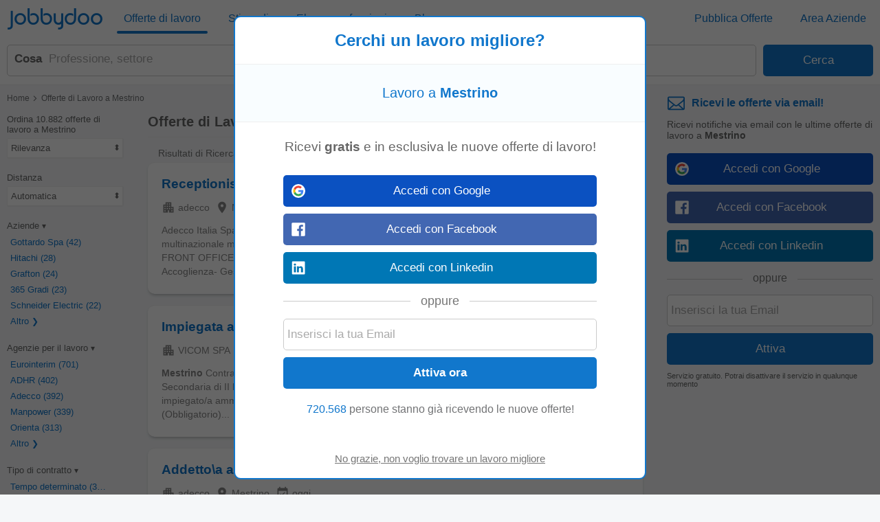

--- FILE ---
content_type: text/html; charset=UTF-8
request_url: https://www.jobbydoo.it/lavoro-a-mestrino
body_size: 31655
content:
<!DOCTYPE html><html lang="it-IT"><head><meta charset="utf-8"><meta name="viewport" content="width=device-width,initial-scale=1"><title>Lavoro a Mestrino (10.882 Offerte) | Jobbydoo</title><meta name="description" content="Scopri subito 10.882 offerte di lavoro a Mestrino: tutti gli annunci di lavoro delle migliori aziende e agenzie per il lavoro. Trova subito il tuo nuovo lavoro a Mestrino!"><meta name="keywords" content="lavoro mestrino, offerte lavoro mestrino, annunci lavoro mestrino"><meta name="robots" content="max-snippet:-1,max-image-preview:large,max-video-preview:-1"><link rel="preconnect" href="https://cdnjs.cloudflare.com"><link rel="dns-prefetch" href="https://cdnjs.cloudflare.com"><link rel="preconnect" href="https://www.googletagmanager.com"><link rel="dns-prefetch" href="https://www.googletagmanager.com"><link rel="preconnect" href="https://www.google.com"><link rel="dns-prefetch" href="https://www.google.com"><link rel="preconnect" href="https://accounts.google.com"><link rel="dns-prefetch" href="https://accounts.google.com"><link nonce="a+VDiZrHkIbyCPhOeNT/lw==" rel="preload" href="https://cdnjs.cloudflare.com/ajax/libs/jquery/3.6.4/jquery.min.js" as="script"><link nonce="a+VDiZrHkIbyCPhOeNT/lw==" rel="preload" href="https://www.googletagmanager.com/gtag/js?id=G-Y6JCRG58VE" as="script"><link nonce="a+VDiZrHkIbyCPhOeNT/lw==" rel="preload" href="https://www.google.com/adsense/search/ads.js" as="script"><link nonce="a+VDiZrHkIbyCPhOeNT/lw==" rel="preload" href="https://accounts.google.com/gsi/client" as="script"><link rel="canonical" href="https://www.jobbydoo.it/lavoro-a-mestrino"><script nonce="a+VDiZrHkIbyCPhOeNT/lw==" async src="https://www.googletagmanager.com/gtag/js?id=G-Y6JCRG58VE"></script><script nonce="a+VDiZrHkIbyCPhOeNT/lw==">window.dataLayer=window.dataLayer||[];
window.gtag=function(){dataLayer.push(arguments)};gtag('consent','default',{
'ad_storage':'denied',
'ad_personalization':'denied',
'ad_user_data':'denied',
'analytics_storage':'denied',
'functionality_storage':'denied',
'personalization_storage':'denied',
'security_storage':'denied',
'region':['AT','BE','BG','HR','CY','CZ','DK','EE','FI','FR','DE','GR','HU','IS','IE','IT','LV','LI','LT','LU','MT','NL','NO','PL','PT','RO','SK','SI','ES','SE','CH','GB'],
'wait_for_update': 2000
});
gtag('consent','default',{
'ad_storage':'granted',
'ad_personalization':'granted',
'ad_user_data':'granted',
'analytics_storage':'granted',
'functionality_storage':'granted',
'personalization_storage':'granted',
'security_storage':'granted',
'wait_for_update': 2000
});

gtag('js',new Date());

let pageview='';let gtagconf={anonymize_ip:true,transport_type:'beacon',};if (window.appRunnng||window.appBanner){
    if(!pageview){
        pageview=document.location.href;
    }
    pageview=new URL(pageview);
    let pageparams=new URLSearchParams(pageview.search);
    if(window.appRunning){
        pageparams.append('appRunning','1');
    }else{
        pageparams.append('appBanner','1');
    }
    pageview.search=pageparams;
    pageview=pageview.toString();
    gtagconf.page_location=pageview;
}gtag('config','G-Y6JCRG58VE',gtagconf);gtag('config','UA-37782499-1',gtagconf);</script><script nonce="a+VDiZrHkIbyCPhOeNT/lw==">window.agtag=function(){};if (typeof window.gtag=='function'){window.agtag=window.gtag;};window.gtag=function(){window.agtag.apply(null,arguments);if(arguments[0]=='event'&&typeof arguments[2]=='object'){let marguments=['trackEvent'],evdata=arguments[2];if(evdata.hasOwnProperty('event_category')){marguments.push(evdata.event_category);marguments.push(arguments[1]);if(evdata.hasOwnProperty('event_label')){marguments.push(evdata.event_label);if(evdata.hasOwnProperty('event_value')){marguments.push(evdata.event_value);}}_paq.push(marguments);}}};var _paq=window._paq=window._paq||[];if(pageview){_paq.push(['setCustomUrl',pageview]);
}
_paq.push(['trackPageView']);
_paq.push(['enableLinkTracking']);(function() {var u="https://srv-05-01.jobbydoo.com/tools/local/analytics/";_paq.push(['setTrackerUrl', u+'matomo.php']);_paq.push(['setSiteId','2']);var d=document,g=d.createElement('script'),s=d.getElementsByTagName('script')[0];g.async=true;g.src=u+'matomo.js';s.parentNode.insertBefore(g,s);})();
</script><link type="image/x-icon" href="https://www.jobbydoo.it/img/favicon.a8bb894f.ico" rel="shortcut icon"><link href="https://www.jobbydoo.it/jimg/apple-touch-icon.png" rel="apple-touch-icon"><link href="https://www.jobbydoo.it/jimg/apple-touch-icon-76x76.png" rel="apple-touch-icon" sizes="76x76"><link href="https://www.jobbydoo.it/jimg/apple-touch-icon-120x120.png" rel="apple-touch-icon" sizes="120x120"><link href="https://www.jobbydoo.it/jimg/apple-touch-icon-152x152.png" rel="apple-touch-icon" sizes="152x152"><link href="https://www.jobbydoo.it/jimg/apple-touch-icon-256x256.png" rel="apple-touch-icon" sizes="256x256"><link href="https://www.jobbydoo.it/jimg/apple-touch-icon-512x512.png" rel="apple-touch-icon" sizes="512x512"><meta property="og:image" content="https://www.jobbydoo.it/jimg/apple-touch-icon-152x152.png"><style>@charset "UTF-8";@font-face{font-family:"Jobbydoo";src:url([data-uri])format("woff"),url(../font/Jobbydoo.8bf03489.ttf)format("truetype");font-weight:400;font-style:normal}html{font-size:62.5%;-ms-text-size-adjust:100%;-webkit-text-size-adjust:100%;box-sizing:border-box}*,:after,:before{box-sizing:inherit}body{font-size:1.6em;font-weight:400;font-family:"HelveticaNeue","Helvetica Neue",Helvetica,Arial,sans-serif;color:#666}body,html{height:100%;margin:0;padding:0}a{background-color:transparent;-webkit-text-decoration-skip:objects;color:#17c;text-decoration:none}a:active,a:hover{outline:0}img{border-style:none}button,input{line-height:inherit;overflow:visible}button,input,select{margin:0;font-family:inherit;font-size:inherit}button,select{text-transform:none}button,input[type=button],input[type=reset],input[type=submit]{-webkit-appearance:button}button::-moz-focus-inner,input[type=button]::-moz-focus-inner,input[type=reset]::-moz-focus-inner,input[type=submit]::-moz-focus-inner{border-style:none;padding:0}button:-moz-focusring,input[type=button]:-moz-focusring,input[type=reset]:-moz-focusring,input[type=submit]:-moz-focusring{outline:1px dotted ButtonText}input[type=checkbox],input[type=radio]{padding:0}.container{position:relative;width:100%;max-width:1325px;margin:0 auto;padding:0 20px}.container:after,.row:after,.u-clear{content:"";display:table;clear:both}.u-full-width{width:100%}.u-max-full-width{max-width:100%}.u-pull-right{float:right}.u-pull-left{float:left}.u-unsel{-webkit-user-select:none;-moz-user-select:none;user-select:none}.u-hidden{display:none}.u-shadow{box-shadow:0 3px 5px -2px rgba(0,0,0,.3)}.u-dropshadow{box-shadow:3px 3px 5px -2px rgba(0,0,0,.3)}h1,h2,h3{font-size:1.7rem;margin:0}h2,h3{font-size:1.6rem}h3{font-size:1.5rem}.em,em{font-style:normal;font-weight:700}@media (max-width:767px){.u-m-clear{content:"";display:table;clear:both}.u-m-hidden{display:none!important}}@media (min-width:768px){h1{font-size:2rem}h2,h3{font-size:1.6rem}body{position:absolute;width:100%;min-width:100%}.container{max-width:1325px;padding:10px}a:hover{color:#3197ec;text-decoration:underline}.u-d-hidden{display:none!important}}@media (max-width:1023px){.u-t-hidden{display:none}}.icon{display:inline-block;font:1.4rem/1"Zapf Dingbats",sans-serif;font-size:.9em;text-rendering:auto;-webkit-font-smoothing:antialiased;-moz-osx-font-smoothing:grayscale}.icon-bug:before{content:"◉"}.icon-remove-sign:before{content:"✖"}.icon-arrow-right:before{content:"➔"}.icon-caret-down:before{content:"▾"}.icon-caret-right:before{content:"▸"}.icon-chevron-left:before{content:"❮"}.icon-chevron-right:before{content:"❯"}.icon-location-arrow:before{content:"➚"}.icon-sort:before{content:"⬍"}.icon-ok:before{content:"✓"}.icon-pencil:before{content:"✎"}.icon-plus:before{content:"+"}.icon-undo:before{content:"↺"}.icon-remove:before{content:"✖"}#cookie-wrap{display:none;position:fixed;bottom:0;width:100%;min-height:40px;max-height:5000em;background:#f9fdff;border-top:2px solid #efefef;z-index:1000}#cookie-cont{min-height:30px;padding:5px 20px;margin:0 auto}#cookie-text,select{color:#666;font-size:1.3rem}#cookie-text{text-align:justify;margin-right:20px;line-height:20px}#cookie-text a{color:#666;text-decoration:underline}#cookie-x:before{font-family:"Jobbydoo";font-size:1.6rem;color:#17c;text-align:center;position:absolute;right:7px;top:7px;cursor:pointer;content:"X"}#ccpa-accept,#ccpa-dont,#cookie-ok{display:inline-block;min-width:3.5rem;height:2rem;line-height:2rem;min-height:auto;cursor:pointer;margin-left:.5em}select{display:inline-block;background:#fff;border:1px solid #efefef;height:30px;min-height:30px;line-height:30px;border-radius:2px;width:100%;padding:0 5px;appearance:none;-webkit-appearance:none;-moz-appearance:none;cursor:pointer}select::-ms-expand{display:none}select:focus{outline:0!important}select#res-title-extra-list{width:auto;margin-left:.5em;color:#ff8f00}@media (min-width:768px){select{border-width:1px 2px 2px 1px;line-height:25px;height:25px;width:160px}}#mail-query-addthis{position:fixed;width:50%;height:40px;z-index:100;bottom:10px;margin:0 auto;left:0;right:0;background:#ff8f00;padding:10px;text-align:center;border-radius:20px;color:#fff;font-size:1.4rem;line-height:20px}.user-confirm-text{margin:10px 0;font-size:initial;color:#767676}.user-title{padding-bottom:5px;color:#767676}ul.user-confirm-text{margin-left:20px;padding:0}.user-add-block{padding:10px 0;text-align:center;border:1px solid #efefef;border-width:1px 0}.user-save-block{text-align:center;padding:15px 0}.contenttext li,.unsub-container .user-save-block{text-align:left}.user-query-add{color:#17c;font-weight:700;cursor:pointer}.user-query-add:before{font-family:"Jobbydoo";content:"+";font-size:1.2em;padding-right:.3em}.user-input-grid .search-input-label,.user-m-input-grid{display:none}.user-input-grid+.user-input-grid .user-input-grid-row:first-child{padding-top:2px}.user-input-grid-row{font-size:1.5rem;padding:6px 15px;background:#f9fdff}.user-input .user-input-grid-row{background:0 0}.user-input-grid-row+.user-input-grid-row{padding-top:0}@media (max-width:767px){.m-user-query-action-block{display:table-cell;vertical-align:middle;padding-right:15px}.m-user-query-action:after{color:#17c;font-family:"Jobbydoo";font-size:1.4rem}.m-user-query-action.user-query-delete:after,.m-user-query-action.user-query-remove:after{content:"X"}.m-user-query-action.user-query-restore{display:none}.m-user-query-action.user-query-restore:after{content:"U"}.user-add-block,.user-save-block{margin:0 40px 0 15px}.user-add-block{margin-top:15px}.user-save-block .search-input-button{margin-bottom:15px}.user-input{display:table-row}.user-input .user-input-grid{display:table-cell;width:100%}.user-input+.user-input .user-input-grid-row:first-child{padding-top:10px}}@media (min-width:768px){.user-query-action{cursor:pointer;padding-right:15px;line-height:4rem;color:#17c}.user-query-action:hover{color:#ff8f00}#mail-query-addthis,.user-query-action.user-query-restore{display:none}.user-add-block,.user-save-block{margin:0 40px 0 10px}.user-save-block .search-input-button{width:25%}.user-save-block .search-input-button+.search-input-button{margin-left:15px}.user-m-input-grid{display:block}.user-input-grid{display:flex}.user-input-grid .search-input-label{display:block;padding:0}.user-input-grid-row{font-size:1.6rem;flex:1;padding:0 15px 15px}.user-input-grid-row+.user-input-grid-row{padding-left:0}}.menu-modal{display:none}.menu-wrapper{background:#fff}.menu-container{padding:0}.menu-item{padding:20px;font-size:1.8rem;color:#17c}.menu-spacer{flex:1;height:45px}.menu-item-link .menu-label,.menu-wrapper .logo-wf span{color:#17c}.menu-item-link .menu-label:after{position:absolute;left:50%;content:"";height:4px;width:0;bottom:0;background:#17c;border-radius:2px;transition:all .2s ease-in-out}.menu-wrapper .logo-header .logo-wf{font-size:3rem;line-height:normal}@media (max-width:767px){.menu-modal,.menu-wrapper{position:fixed;top:0;left:0;max-width:0}.menu-modal{z-index:100;height:100%;width:100%;background:#000;opacity:.6;display:block;transition:max-width 0s ease-in .05s}.menu-modal.menu-visible,.menu-wrapper.menu-visible{max-width:767px}.menu-wrapper{bottom:0;right:85px;z-index:101;overflow-x:hidden;transition:max-width .1s ease-in;box-shadow:2px 3px 5px -2px rgba(0,0,0,.3)}.menu-block+.menu-block{margin-top:10px}.menu-item-link .menu-label{position:relative}.menu-item-current .menu-label:after{width:auto;left:-5px;right:-5px;bottom:-10px}.menu-wrapper .cmd-box-icon{color:#17c}.menu-page .logo-header{padding-left:0;text-align:center}}@media (max-width:359px){.menu-page .logo-header{text-align:left;padding-left:45px}}@media (min-width:768px){.menu-page .container.header-container{padding:12px 10px}.menu-page .ecp-container .container{max-width:1265px}.menu-container{display:flex;height:53px;padding:4px 10px}.menu-container .logo-header{min-width:160px;flex:0}.menu-block{display:flex;flex:1}.menu-item{display:inline-block;font-size:1.6rem;padding:0 10px;margin-right:20px;height:45px;line-height:45px}.menu-item:last-child{margin-right:0}.menu-item-link{position:relative}.menu-item-current .menu-label:after,.menu-item-link .menu-label:hover:after{width:100%;left:0}.menu-item-link a:hover{text-decoration:none}.menu-wrapper .logo-header .logo-wf{position:relative;top:3px;font-size:3.5rem}}@media (min-width:768px) and (max-width:1024px){.menu-item{display:table;line-height:1.1;margin-right:15px;min-width:85px}.menu-item-link .menu-label{display:table-cell;vertical-align:middle}}@media (min-width:980px){.menu-page .container.browse-container.section-container{padding-left:0}}@media (min-width:1025px){.menu-page .main{padding-top:120px}}@media (min-width:1280px){.menu-page .footer-column-left{float:left}.menu-page .footer-column-right{float:right}}@media (min-width:1325px){.menu-page .container.browse-container.section-container{margin:0 auto;padding-left:20px;padding-right:340px;max-width:1325px}}.container.browse-container{padding:20px}.browse-container h1{font-size:1.6rem;padding-bottom:25px}.browse-container .pager{border:0;padding:0;text-align:left}.browse-container .pager-page{font-size:.9em}.browse-sub-item a,.container.breadcrumb-container a{color:#727375}.container.breadcrumb-container{color:#727375;font-size:1.2rem;padding-top:15px}.container.breadcrumb-container+.container,h1+.browse-items{padding-top:0}.container.breadcrumb-browse-container{padding:0;font-size:1.4rem}.breadcrumb-item+.breadcrumb-item:before{content:">";font-family:"Jobbydoo";font-size:1.2em;margin:0 .1em}.browse-items{padding:20px 0;-moz-column-count:2;column-count:2}.browse-item{font-size:1.4rem;page-break-inside:avoid;-moz-column-break-inside:avoid;break-inside:avoid;-webkit-hyphens:auto;hyphens:auto;padding:10px 0}.browse-sub-item{display:block;font-size:.9em;padding-top:5px;min-height:2.6em}@media (min-width:768px){.container.breadcrumb-container{padding-bottom:15px}.browse-container h1{font-size:1.8rem}.browse-container .pager-page{font-weight:700}.browse-items{-moz-column-width:290px;column-width:290px;-moz-column-count:auto;column-count:auto}.browse-item{font-size:1.3rem}.browse-sub-item{min-height:2rem}}.container.breadcrumb-content-container.breadcrumb-browse-container{padding:20px 20px 10px}.container.content-container.search-container{padding:0 20px 20px}.content-container .main-right{margin-left:20px}h1.category-title{font-size:2.4rem;color:#17c;padding:30px 0 20px}h2.section-title{font-size:2rem;padding:30px 0 20px;font-family:Georgia,Cambria,"Times New Roman",serif}.section-data .browse-item,.section-data ol,.section-data p,.section-data ul{font-size:1.6rem;line-height:1.8;font-family:Georgia,Cambria,"Times New Roman",serif}.section-data .browse-item{font-size:1.4rem;line-height:normal}.section-data .mail-alert{font-size:1.6rem}.section-data em{font-style:italic;font-weight:unset}.section-data,.section-title{color:#444}.section-data .section-sub-title{margin-bottom:-1em}.section-data .section-sub-data{margin-top:0;margin-bottom:0}.section-data .section-sub-data+.section-sub-data{margin-bottom:1em}.section-data .section-spacer{min-height:1px}.section-special{border-left:5px solid #17c;padding-left:20px}.browse-items.section-data{padding-top:0;padding-bottom:1em}.container.ecp-container{max-width:unset;padding:0}.ecp-title{color:#fff;background:#17c;padding:20px 0 0}.ecp-title h1{font-size:4rem}.ecp-items h2{font-size:2.5rem;padding:10px 0}.ecp-title-wave{height:40px;overflow:hidden;margin-top:-1px}.ecp-title-wave path{stroke:none;fill:#17c}.ecp-items{padding:0 0 60px}.ecp-item{padding:30px 0;border-bottom:1px solid #efefef}.ecp-item.ecp-filler{border-bottom:0;padding:0}.ecp-main-title{font-size:2.2rem;font-weight:900}.ecp-main-text{padding-top:15px;line-height:1.5}.ecp-main-list{padding-top:20px;-moz-column-count:2;column-count:2}.ecp-sub-title{font-size:1.6rem}@media (min-width:640px){h1.category-title{font-size:3.4rem}h2.section-title{font-size:2.2rem}.section-data .browse-item{font-size:1.6rem}.ecp-main-title{font-size:2.4rem}.ecp-sub-title,.section-data ol,.section-data p,.section-data ul{font-size:1.8rem}.ecp-item-group{display:flex}.ecp-item{flex:1}.ecp-item+.ecp-item{padding-left:30px}.ecp-item.ecp-filler{border-bottom:1px solid #efefef}}@media (min-width:768px){.container.footer-container.footer-section-container{padding-left:30px;padding-right:30px;margin:0}.ecp-title{padding:20px 30px 0}.ecp-items{padding:0 30px 60px}}@media (min-width:980px){.container.section-container{width:auto;margin-left:20px;margin-right:20px;padding-left:10px;padding-right:0}.container.browse-container.section-container{padding-left:190px}.ecp-title h1{font-size:6rem}.ecp-items h2{font-size:4rem}.ecp-title-wave{height:80px}}@media (min-width:1005px){.container.section-container{max-width:965px}}.res-item-content h2{font-size:1.5rem}.faded-item:before{content:"";width:100%;height:20px;position:absolute;left:0;bottom:0;background:linear-gradient(rgba(255,255,255,0),#fff)}.faded-item{background:#fff;max-height:8em;overflow:hidden;text-overflow:ellipsis;position:relative}.fading-show{text-align:center}.fading-text{cursor:pointer;padding-top:7px;color:#17c}.fading-text:hover{text-decoration:underline}.fading-icon{padding-top:7px;width:40px;margin:0 auto}.fading-icon:before{content:"+";display:table-cell;text-align:center;vertical-align:middle;width:40px;height:40px;border-radius:20px;color:#fff;background:#17c;font-size:20px;font-weight:900;cursor:pointer}.fading-hide .fading-icon:before{content:"-"}.fading-hide .fading-icon{padding-top:0}@media (min-width:768px){.res-item-content h2{font-size:1.6rem}.fading-show{text-align:right}}.social-login{padding-top:8px;position:relative;text-align:center}.social-login-sep{width:100%;height:1px;background:#cbcbcb;position:absolute;bottom:12px}.social-login-sep-label{position:relative;display:inline-block;background:#fff;color:#767676;text-align:center;padding:15px 15px 5px}.box-alert-button-logo{float:left;padding:10px 10px 0 6px}.box-alert-button-label{display:inline-block;line-height:40px;margin-left:-32px}.search-input-button.social-login-g-button{background:#0b51c1}.search-input-button.social-login-g-button:hover{background:#0d5dde}.search-input-button.social-login-fb-button{background:#4267b2}.search-input-button.social-login-fb-button:hover{background:#5075be}.search-input-button.social-login-in-button{background:#0077b5}.search-input-button.social-login-in-button:hover{background:#008dd6}.search-input-button.social-login-apple-button{background:#000}.search-input-button.social-login-apple-button:hover{background:#404040}.ui-loader{display:none;min-height:30px;position:absolute;left:0;right:0;background:url(../img/loader-sq.png)no-repeat center;background-color:#fff}#serp-alert-load.ui-loader{background-color:#f9fdff;background-position:left}.search-input-text.ui-missing,.ui-missing{background:#fff6eb;border-color:#ff8f00}.search-input-button.ui-error,.search-input-button.ui-error:hover,.search-input-text.ui-error,.ui-error{background:#fee;border-color:red;color:red;cursor:default}.search-input-text.ui-deleted,.ui-deleted{background:#fafafa;color:#767676;text-decoration:line-through}.ui-iblock{display:inline-block}.jdf,.logo-wf{font-family:Jobbydoo,"HelveticaNeue","Helvetica Neue",Helvetica,Arial,sans-serif;text-rendering:auto;-webkit-font-smoothing:antialiased;-moz-osx-font-smoothing:grayscale}.logo-wf .b,.logo-wf .l{color:#17c}.footer-item a,.logo-wf .r{color:#727375}#page-home h1{font-size:2.3rem}#page-home h2{font-size:1.4rem;line-height:40px}.container.footer-container,.container.list-box-container,.container.top-container{padding:20px}.container.header-container{padding:0;height:auto}.container.unsub-container{padding-top:20px}.logo-main{text-align:center;padding-bottom:30px}.logo-footer{padding-bottom:5px}.logo-main .logo-wf{font-size:7.05rem;line-height:7.05rem}.logo-footer .logo-wf,.logo-header .logo-wf{font-size:3rem;line-height:3rem}.logo-header a:hover{text-decoration:none}.claim{display:none}.search-input-label{line-height:40px;text-align:left;font-weight:700;color:#17c}.search-input{height:42px;min-height:42px;border-radius:2px;outline:0!important}.search-input:focus{outline:0!important}span.search-input{padding-top:11px}.search-input-text-wrapper{width:100%}.search-input-text{border:1px solid #cbcbcb;padding:5px}.search-input-box .search-input-text{padding-right:35px}.search-input-text:focus{border-color:#17c;box-shadow:0 0 2px 1px #17c}.search-input-button{color:#fff;background:#17c;border:0;cursor:pointer}.search-input-button.search-input-light-button{background:#d0d0d0}.search-input-button[disabled],.search-input-button[disabled]:hover{background:#d0d0d0;color:#fafafa;cursor:default}.list-box{background:#fff;text-align:left;font-size:1.4rem;color:#727375;border-top:1px solid #efefef}.list-box-item{text-align:left;-moz-column-break-inside:avoid;break-inside:avoid;-webkit-hyphens:auto;hyphens:auto;padding:10px 0}.footer-wrapper{display:table-row;height:1px}.footer{background:#fafafa;border-top:1px solid #efefef}.footer-item{display:inline-block;color:#727375;font-size:1.4rem;line-height:40px}.footer-item a:hover{color:#929395}.footer-item-mid:after{content:"•";margin:0 .5em;font-size:1.4rem;line-height:40px}.footer-item.copyright{display:block}.main,.wrapper{display:table;table-layout:fixed;width:100%;height:100%}.main-filt,.main-right{display:none}.side-box:first-child{padding-top:0}.side-box{padding:7px 0;font-size:1.4rem;line-height:30px}.side-box-title h2{line-height:inherit;font-size:inherit;font-weight:inherit}.contenttext h1,.contenttext h2,.side-box-job{color:#17c}.side-box-collapsable{cursor:pointer}.side-box-showmore{color:#17c;cursor:pointer}.side-box-more{display:none}.side-box-sep{width:100%;height:1px;border-bottom:1px solid #efefef;margin-top:14px;margin-bottom:0}.side-box-fbuttons .search-input{margin-top:14px;font-weight:700}.side-box-filt-clear{background:#ff8f00}.contenttext{padding:20px 0}.contenttext,.contenttext *{line-height:2rem;font-size:1.4rem}.contenttext .tscroll{max-height:300px;overflow:auto}.contenttext table{width:100%;border-collapse:collapse}.contenttext td{padding:10px;border:1px solid #efefef;text-align:left;word-wrap:break-word}.contenttext hr{border:0;border-top:1px solid #efefef}.contenttext_gd h1{margin-top:2em;font-size:1.2em}.contenttext_gd h2{margin-top:2em;font-size:1.1em}.contenttext_gd img{vertical-align:text-top}.httpcode-container{color:#727375;margin:20px 0;display:none}.httpcode-code,.httpcode-type{font-size:6rem}.httpcode-type{color:#17c}.httpcode-msg{margin-left:.3em;font-size:3.7rem}.httpcode-label{margin-top:.3em;font-size:1.6rem}.res-header{font-size:1.2rem;padding-bottom:10px;border-bottom:1px solid #efefef}.res-title-suggest{padding-top:5px}.res-title-info{display:inline-block;background:#17c;padding:7px;margin:5px 0 0 7px;color:#fafafa;cursor:pointer;font-size:1.4rem;line-height:1.4rem;border-radius:2px}.res-title-info:first-child{margin-left:0}.res-info-message-group{padding-top:15px}.res-info-message-group+.res-info-message-group{padding-top:0}.res-info-message{font-size:1.4rem;padding:15px;margin-bottom:10px;color:#17c;background:#f9fdff;border:1px solid #f3f7f9}.res-info-message a,.res-info-message span{color:#ff8f00}.res-info-d-message{border-width:0 1px 1px 0}.res-info-m-message{border-width:1px 0}.res-info-message.res-info-message-error{background:#ff8f00;color:#fff;border-width:0}.res-job{padding:20px}.res-related{padding:0 10px}.stripe-job{border:1px solid #f4f4f4;border-width:1px 0;color:#727375;font-weight:700;font-size:1.4rem;padding:10px 20px;margin:10px 0}.search-input-button.stripe-job{text-align:left;margin:20px 0 0}.search-input-button.stripe-job:hover,.stripe-job{background:#fafafa}.job-back-button>span:before{content:"<";font-family:"Jobbydoo";font-size:1.2em;margin:0 .1em}.csa-label{font-size:.9em;color:#767676;padding:5px;margin:10px 15px 0}.res-item.res-csa-item-loading{height:0!important;max-height:0!important;border:0!important;padding:0!important;margin:0!important;overflow:hidden!important}.res-item.res-csa-item.res-csa-item-intext{border:0;margin:15px -10px 0}.res-item.res-csa-item.res-csa-item-related{border:1px solid #efefef;margin:0 0-1px}.res-item.res-csa-item{padding-top:0;padding-bottom:0}.res-item{position:relative;border-top:1px solid #efefef;padding:20px;font-size:1.4rem}.res-item-arrow-wrapper{position:absolute;top:0;right:0;height:100%;width:40px;cursor:pointer}.res-item-arrow{position:absolute;top:0;bottom:0;right:7px;margin:auto;height:24px}.res-item-arrow:after{content:">";font-family:Jobbydoo;font-size:2.5rem;color:#17c}.res-job .res-data-title{color:#17c}.res-item-data{padding-top:6px;font-size:1.3rem}.res-item-data-more{position:relative;text-align:center}.res-item-data-more-sep{width:100%;height:1px;margin:5px auto 10px;border-bottom:1px solid #efefef}.res-item-data-more-label{position:absolute;top:-11px;left:calc(50% - 50px);width:100px;padding:3px;background-color:#fff;color:#17c;font-size:.9em;font-weight:600}.res-item-top{font-size:1.5rem}.res-job .res-item-desc{padding:20px 0}.res-job .res-data-desc{font-size:1.4rem;text-align:justify}.res-item-desc{position:relative;color:#444;line-height:1.5em}.res-data-desc-f{display:block;position:absolute;width:100%;height:100%;bottom:0;background:linear-gradient(180deg,rgba(255,255,255,0) 40%,#fff 100%)}.res-data{display:inline-block;line-height:1.5em}.res-data-sep{margin:0 .3em}.res-data a{color:#666}.res-link-job::after{content:"";position:absolute;top:0;right:0;bottom:0;left:0;cursor:pointer;z-index:1}.mail-query-action.mail-query-action-disabled,.res-item-site{display:none}.res-item-bottom{color:#767676}.res-item-sitelink{display:inline-block;padding:8px 15px 5px 0}.res-item-extra{position:relative;z-index:1;color:#17c}.res-list-extra{margin-left:10px;margin-bottom:10px;border-left:5px solid #17c;display:none}.res-link-group a{font-size:1.4rem;text-align:center;background:#fafafa;padding:10px;display:block}.res-user-new{top:-2px;left:8px;display:inline-block;font-weight:100;font-size:8px;line-height:10px;padding:2px 3px 1px;background:#ff8f00;color:#fff;border-radius:2px}.mail-form,.res-user-new{position:relative}.mail-title{color:#17c;font-weight:700}.serp-mail-title{color:#17c;padding-bottom:10px}.mail-desc{font-size:1.4rem}.serp-alert{background:#f9fdff;padding:20px;border:1px solid #efefef;border-width:1px 0 0}.alert-canc{font-size:1.1rem;padding-top:10px;color:#666}.mail-title-img{display:flex;align-items:center;margin-bottom:10px;color:#17c}.mail-input{margin-top:10px}.mail-query{color:#17c;display:flex;padding:5px 0}.mail-query-link{flex:1}.mail-query-action{position:relative}.mail-query-confirm{display:none;color:#ff8f00;padding:5px 0 10px 5px}.mail-query-current{color:#ff8f00}.mail-query-current-block{padding-bottom:5px}.mail-query-add{margin-right:18px}.mail-userinfo{margin-top:20px;padding-top:15px;border-top:1px solid #17c;display:flex;font-size:1.4rem}.mail-userinfo a{color:#17c}.mail-usermail{flex:1}.search-tip{position:relative;height:auto;top:0;background:#ff8f00;border-radius:2px;color:#fff;padding:10px 35px 10px 10px;font-size:1.5rem;opacity:.8}.search-tip.where-tip{position:absolute;top:94px;right:0;width:100%}.search-tip.box-tip{top:4px}.search-tip.query-tip{cursor:pointer;display:flex;padding-right:20px}.search-tip.all-tip{top:-6px;width:calc(100% - 20px);padding:10px;font-size:1.7rem;text-align:center}.search-tip.all-tip:before,.search-tip:after{content:"";position:absolute;bottom:100%;width:0;height:0;border-left:8px solid transparent;border-right:8px solid transparent;border-bottom:10px solid #ff8f00}.search-tip:after{right:calc(50% - 8px)}.search-tip.all-tip:before{display:none}.search-tip .close-tip{position:absolute;right:9px;top:4px;width:10px;height:10px;color:#fff;cursor:pointer}.pager{text-align:center;padding:20px}.pager-wrapper{margin:auto}.pager-page.pager-curpage{color:#fff;background:#17c;cursor:default}.pager-page{display:inline-block;width:40px;height:40px;line-height:40px;color:#17c;background:#fff;border-radius:2px;margin-right:5px;text-align:center;cursor:pointer}.pager-page:last-child{margin-right:0}.pager-after{display:none}.cmd-box-icon,.search-input-clear:after{cursor:pointer;display:inline-block;text-align:center}.cmd-box-icon{height:40px;width:40px;line-height:40px;font-size:2.5rem;color:#727375}.cmd-box-icon.cmd-box-icon-hl:after{content:"";background:red;position:absolute;top:7px;right:4px;height:10px;width:10px;border-radius:10px;box-shadow:0 0 1px 0 rgba(0,0,0,.5)}.cmd-box-icon,.search-input-box{position:relative}.search-input-clear{position:absolute;right:5px;bottom:5px}.search-input-clear:after{color:#17c;content:"X";width:30px;height:30px;line-height:30px;font-family:"Jobbydoo";font-size:1.4rem}#cmd-edit:before{content:"O"}#cmd-logout:before{content:"L"}#cmd-mail:before{content:"M"}#cmd-login:before{content:"T"}#cmd-search:before{content:"S"}#cmd-filt:before{content:"F"}#cmd-menu:before{content:"D"}#cmd-home:before{content:"H"}#cmd-menu-close:before{content:"C"}[data-cmd-label]{position:relative}[data-cmd-label]::after{content:attr(data-cmd-label);position:absolute;top:16px;right:0;left:0;font-size:13px;font-weight:900;font-family:HelveticaNeue,"Helvetica Neue",Helvetica,Arial,sans-serif;font-variant-caps:all-small-caps;-webkit-font-smoothing:antialiased}.suggests-columns{-moz-columns:2;columns:2}.suggests-bottom{padding:20px;border-width:1px 0 0;border-style:solid;border-color:#efefef}.suggests-bottom-title,.suggests-bottom-title h2{color:#666;font-size:1.4rem;margin-bottom:10px}.suggests-bottom-item *{color:#17c;font-size:1.3rem}.suggests-bottom-item{color:#17c;display:block;width:auto;min-width:auto;height:50px;-webkit-hyphens:auto;hyphens:auto;page-break-inside:avoid;-moz-column-break-inside:avoid;break-inside:avoid;padding:20px 0 0}.suggests-bottom-com{background:#fffbfb}.suggests-bottom-hier{background:#fffcf6}.suggests-bottom-sub,.suggests-bottom-top{background:#fffff6}.suggests-bottom-geo{background:#fafffa}.suggests-bottom-geo+.suggests-bottom-geo{margin-top:-15px;border-top:none}.suggests-bottom-query{background:#fcfcff}.search-banners{display:none}.search-mobile-banner{margin-top:25px;margin-bottom:25px}.category-mobile-banner,.job-mobile-banner{margin-top:25px}.salary-mobile-banner{margin-top:25px;margin-bottom:-25px}.search-tip.query-tip:after{left:10px}@media (max-width:359px){.logo-main .logo-wf{font-size:5rem;line-height:5rem}.httpcode-code,.httpcode-type{font-size:5rem}.httpcode-msg{font-size:2.7rem}}@media (min-width:400px){.logo-main .logo-wf{font-size:8.05rem;line-height:8.05rem}.search-input-button:hover{background:#3197ec}.search-input-button.search-input-light-button:hover{background:#e0e0e0}}@media (max-width:767px){.logo-header{height:50px;padding-top:12px;padding-bottom:8px;padding-left:15px;text-align:left}.logo-wf-home{position:relative;top:5px;left:10px}.cmd-box{position:absolute;top:8px;right:3px}.cmd-box.cmd-box-l{left:3px;right:unset}#header-active-searchbox-row,.header-container .search-box-row,.main-filt{width:auto;margin:10px;background:#fff}#page-home #header-active-searchbox-row{margin:0}#header-active-searchbox-row.expanded{display:none}.header-container .search-box-row.expanded,.main-filt.expanded{display:block}#header-active-searchbox-row .search-input-box{position:relative;display:flex;cursor:pointer}#header-active-searchbox-row .search-input-icon{font-family:Jobbydoo;text-align:center;position:absolute;right:0;top:0;width:42px;height:42px;line-height:42px;background:#17c;color:#fff;border-top-right-radius:2px;border-bottom-right-radius:2px;z-index:2}.search-input-icon:after{content:"S"}.header-container .search-box+.search-box,.top-container .search-box+.search-box{padding-top:7px}.header-container .search-box.inline-search-button-box,.top-container .search-box.search-button-box{display:flex;padding:47px 0 37px}.inline-search-button-box .search-input+.search-input{margin-left:7px}.search-box-item.search-button-box{padding:47px 0 27px}#page-error .search-box-row,.header-container .search-box-row.search-box-content.expanded{background:#fff}.main-res.collapsed{display:none}#page-error .header-container{height:40px}#page-error .header{position:relative;border-bottom:none}#page-error .main{min-height:500px;padding:0}.m-httpcode-container{padding:10px 25px;color:#727375}.search-container{padding:0}.res-header{padding:10px 12px;border:0}#header-active-searchbox-row.expanded~.all-tip,.res-counter,.res-info-d-message,.side-box-collapse,.side-box-collapsing,.side-box-filt{display:none}.res-header h1{display:inline}.m-res-counter{line-height:1.7rem;white-space:nowrap}.m-res-counter:before{content:"";margin:0 .5em}.res-data-desc{display:block;line-height:1.4em}.res-item.res-csa-item{padding-left:15px;padding-right:15px}.res-item.res-csa-item.res-csa-item-intext,.res-item.res-csa-item.res-csa-item-related{padding-left:5px;padding-right:5px}.res-item.res-item-related{padding-left:10px;padding-right:10px}.mail-query-link{line-height:3.5rem}.mail-query-action{padding-left:20px;font-size:2.5rem}.search-tip .close-tip{right:15px;top:2px;font-size:2rem}.search-tip.all-tip{margin:0 auto}.query-tip .mail-query-action{position:absolute;top:-44px;right:20px;color:#17c}.search-tip.query-tip:after{left:unset;right:19px}.pager{border-top:1px solid #efefef}.pager-page.pager-d-page{display:none}.contenttext .tscroll{max-height:250px}.contenttext td{display:block;border-top:none;word-break:break-word}.contenttext td:first-child{font-weight:900}.contenttext tr{border-top:3px solid #efefef}.list-box-columns{-moz-column-count:2;column-count:2}}@media (min-width:768px){[data-title]:hover:after{position:absolute;content:attr(data-title);white-space:nowrap;border-radius:2px;z-index:100}.header{background:#fff;border-bottom:1px solid #efefef}.container.top-container{padding-bottom:60px}.container.list-box-container,.container.top-container{padding-left:20px;padding-right:20px;max-width:1280px}.search-container{display:flex;flex-wrap:wrap;padding-top:20px;padding-bottom:20px}.header-container .search-box-row,.search-box-row{position:relative;display:flex;flex:1}.search-input-box{flex:1}.logo-wf .b{display:none}.logo-main{text-align:left;padding-top:40px;padding-bottom:30px}.logo-header{width:178px}.logo-main .logo-wf{font-size:9.1rem;line-height:9.1rem}.logo-header .logo-wf{font-size:4.3rem;line-height:4.3rem}.logo-footer{display:none}.base-column{float:left;margin-left:10px}.base-column:first-child{margin-left:0}.search-button-box{width:160px}.claim{display:block;color:#727375;margin:10px 0}.cmd-box{display:none}.search-input-label{color:#666;display:inline-block;margin:0 5px 0 10px;white-space:nowrap}.search-input-text-wrapper{border:1px solid #cbcbcb;border-radius:2px;display:flex}.search-input-text-wrapper .search-input-text{border:0;height:40px;min-height:40px}.search-input-text-wrapper .search-input-text:focus{box-shadow:none}.search-input-text-wrapper.search-input-text-focus{border-color:#17c;box-shadow:0 0 2px 1px #17c}.list-box-wrapper{padding-bottom:10px}.list-box{font-size:1.3rem;line-height:26px}.list-box-item{padding:0}.list-box-columns{-moz-column-width:280px;column-width:280px}.container.header-container{padding:8px 10px}.footer-item.copyright{display:inline-block}.footer-item-last:after,.footer-item-mid:after{content:"|";margin:0 .5em;font-size:1.4rem;line-height:40px}.container.footer-container{padding:9px 10px 8px}.main{padding-bottom:0}.main-column{margin-left:15px}.main-filt{display:block;width:170px}.main-res-wrapper{display:flex}.main-res{flex:1;min-width:400px}#page-job .main-res{max-width:100%}.side-box-sep{display:none}.side-box{padding:20px 0 0;font-size:1.3rem;line-height:23px}.side-box-title{line-height:1.2em;padding-bottom:5px}.side-box-job{overflow-x:hidden;white-space:nowrap;text-overflow:ellipsis;padding-left:5px}.side-box-fitem[data-title]:hover:after{background:#f9fdff;color:#17c;left:0;padding:0 5px}.side-box-wrap.side-box-hl .side-box-fitem[data-title]:hover:after{background:#f9fdff}.side-box-fbuttons,.side-box-fsel{display:none}.side-box-filt-clear{cursor:pointer;color:#fff;padding-left:5px;border-radius:2px}.side-box-wrap{position:relative;padding-right:22px;cursor:pointer}.side-box-wrap.side-box-hl{background:#f9fdff;color:#17c;border-radius:2px}.side-box-filt-cancel{position:absolute;right:5px;top:0}.side-box-collapsed{display:none}.contenttext{text-align:justify;padding:20px 0 40px}.search-tip{top:10px;padding:5px 25px 5px 10px}.search-tip.all-tip:before{display:block;right:90%}.search-tip.where-tip{top:45px;width:100%}.search-tip.all-tip{top:4px;width:calc(100% - 170px)}.search-tip.all-tip:after{right:40%}.m-httpcode-container{display:none}.httpcode-container{display:block}.httpcode-code,.httpcode-type{font-size:12rem}.httpcode-msg{font-size:7.5rem}.httpcode-label{font-size:2.5rem}.res-header{display:flex;font-size:1.4rem}.res-title{flex:1}.res-title-suggest{padding-top:7px}.m-res-counter,.res-info-m-message,.res-title-info{display:none}.res-counter{padding:6px 0 0 10px;white-space:nowrap}.res-item{border:0;padding:15px}.res-item.res-more-item{margin-top:15px;margin-bottom:15px;border:1px solid #efefef;border-radius:10px}.csa-label{margin:10px 10px 0}.res-item.res-csa-item.res-csa-item-intext{margin:15px 0 0;padding-left:0;padding-right:0}.res-item.res-csa-item.res-csa-item-related{border-width:0;margin:0 0 5px}.res-link-job-arrow{display:none}.res-item-data{padding-top:3px}.res-item-extra{font-size:1.1rem;padding-top:5px;text-decoration:underline;cursor:pointer}.res-job .res-data-desc{font-size:1.5rem}.stripe-job{border-width:0 1px 1px 0;padding:15px 20px;margin:15px 0 10px}.search-input-button.stripe-job{margin:0 0 10px}#res-apply-button{width:auto;padding:0 25px}.mail-title-img{display:flex;align-items:center;margin-bottom:10px;color:#ff8f00}.mail-img:after{font-family:Jobbydoo;content:"M";font-size:25px;width:25px;height:25px;color:#17c;margin-right:10px;padding-left:1px}.mail-input{margin-top:10px}.mail-query{color:#17c;display:flex;padding:5px 0}.mail-query-link{flex:1}.mail-query-action{position:relative;padding-left:5px;cursor:pointer}.mail-query-action:hover{color:#ff8f00}.mail-query-action[data-title]:after{opacity:0;content:""}.mail-query-action[data-title]:hover:after{opacity:1;content:attr(data-title);transition:opacity .1s linear .5s;background:#fff;color:#767676;border:1px solid #efefef;box-shadow:3px 3px 5px -2px rgba(0,0,0,.3);padding:0 2px;font-size:1.2rem;right:0;top:130%}.mail-query-action.mail-query-action-disabled{display:none}.query-tip .mail-query-action{position:absolute;top:-33px;right:9px;color:#17c}.search-tip.query-tip:after{left:unset;right:6px}.mail-query-confirm{display:none;color:#ff8f00;padding:5px 0 10px 5px}.mail-query-current{color:#ff8f00}.mail-query-current-block{padding-bottom:5px}.mail-query-add{margin-right:18px}.mail-userinfo{margin-top:15px;padding:7px 0;border-top:1px solid #17c;display:flex;font-size:1.2rem}.mail-usermail{flex:1}.serp-alert{padding:25px;border-width:1px;border-radius:2px}.serp-mail-form{display:flex}.serp-alert-mail{flex:1;margin-right:10px}.serp-alert-button{width:160px}.pager{text-align:left;font-size:1.4rem;padding:20px 0}.pager-page{width:35px;height:35px;line-height:35px}.pager-active-page:hover{background:#f9fdff;text-decoration:none}.pager-before{display:none}.pager-after{display:block}.suggests-columns{-moz-columns:3;columns:3}.suggests-bottom{margin:0 0 20px;border-width:1px;border-radius:2px}.suggests-bottom-item{height:auto;padding:5px 0}.suggests-bottom-geo+.suggests-bottom-geo{margin-top:-40px}}@media (max-width:1024px){.header.u-shadow{box-shadow:none}}@media (min-width:1025px){.header{position:fixed;width:100%;z-index:100;transition:box-shadow .2s linear}.main{padding-top:60px}.main-res{flex:0;min-width:0;flex-basis:calc(100% - 320px)}#page-search .main-res{flex-basis:calc(100% - 500px)}#page-job .main-res{max-width:calc(100% - 315px)}.main-right{display:block;width:300px;margin-top:-30px}#page-user .main-right{margin-top:0}.main-right.main-user{margin:0 0 0 15px;flex:none}.res-item{display:flex}.res-item-site{display:block;width:140px;padding:0 10px 0 20px;overflow:hidden;text-overflow:ellipsis;color:#767676}.res-item-info{flex:1}.res-list-extra{margin-left:25px}.res-data-site{white-space:nowrap;line-height:2rem}.res-item-sitelink .res-link-job:hover,.res-link-js:hover{text-decoration:underline}.res-link-js{cursor:pointer}.t-res-data-site{display:none}.search-banners{display:block;padding-top:25px}}::-webkit-input-placeholder{color:#aaa}:-moz-placeholder{color:#aaa}::-moz-placeholder{color:#aaa}:-ms-input-placeholder{color:#aaa}</style><style>#cmd-button-box{ display:flex; margin:10px; margin-top:-10px; } #cmd-button-box.expanded{ margin-top:10px; } #cmd-button-box.expanded #cmd-mail-box, #cmd-button-box.expanded #cmd-filt-b { display:none; } #cmd-button-box.expanded #cmd-filt-x { display:inline-block; } #cmd-filt-b:before{ content:'F'; } #cmd-filt-x{ display:none; } #cmd-filt-x:before{ content:'X'; } #cmd-mail-b:before{ content:'M'; } .cmd-button{ height:40px; flex:1; margin-top:10px; background:#fafafa; border:1px solid #efefef; border-radius:2px; text-align:center; cursor:pointer; } .cmd-button + .cmd-button{ margin-left:10px; } .cmd-button-label{ position:relative; bottom:3px; padding-right:5px; font-size:1.5rem; font-family:HelveticaNeue,"Helvetica Neue",Helvetica,Arial,sans-serif; font-variant-caps:all-small-caps; -webkit-font-smoothing:antialiased; }</style><script nonce="a+VDiZrHkIbyCPhOeNT/lw==">const tcfpt='search'; const tcfpv='readmore_new'; const tcflog=function(logdata){ logdata.pt=tcfpt; logdata.pv=tcfpv; var data={ method:'POST', headers:{'Content-Type':'application/json'}, body:JSON.stringify(logdata), }; fetch('/beacon',data); }; const tcfcallback=function(tcData,success){if(!success){ return; } if(tcData.eventStatus==='cmpuishown'){ tcflog({ cmp:1, u:document.location.href, p:'choice', c:'1', g:tcData.gdprApplies?'1':'0', }); return; } if(tcData.eventStatus==='tcloaded'||tcData.eventStatus==='useractioncomplete'){loadjs('https://accounts.google.com/gsi/client');let gconsent=tcData.purpose?.consents[1]||false; let vconsent=tcData.vendor?.consents[755]||false; if(tcData.eventStatus==='useractioncomplete'){ tcflog({ cmp:1, u:document.location.href, p:'choice', c:(gconsent?1:0)+':0:'+(vconsent?1:0), g:tcData.gdprApplies?'1':'0', t:tcData.tcString, }); }else if(!tcData.gdprApplies){ tcflog({ cmp:1, u:document.location.href, p:'choice', c:'0', g:'0', }); }if(!tcData.gdprApplies||(gconsent&&vconsent)){loadads();return; }} };</script><script nonce="a+VDiZrHkIbyCPhOeNT/lw==" async=true>!function(){var e=window.location.hostname,t=document.createElement("script"),n=document.getElementsByTagName("script")[0],e="https://cmp.inmobi.com".concat("/choice/","pRRGuSxs54qRF","/",e,"/choice.js?tag_version=V3"),p=0;t.async=!0,t.type="text/javascript",t.src=e,n.parentNode.insertBefore(t,n);for(var a,s="__tcfapiLocator",i=[],o=window;o;){try{if(o.frames[s]){a=o;break}}catch(e){}if(o===window.top)break;o=o.parent}a||(!function e(){var t,n=o.document,p=!!o.frames[s];return p||(n.body?((t=n.createElement("iframe")).style.cssText="display:none",t.name=s,n.body.appendChild(t)):setTimeout(e,5)),!p}(),o.__tcfapi=function(){var e,t=arguments;if(!t.length)return i;"setGdprApplies"===t[0]?3<t.length&&2===t[2]&&"boolean"==typeof t[3]&&(e=t[3],"function"==typeof t[2])&&t[2]("set",!0):"ping"===t[0]?"function"==typeof t[2]&&t[2]({gdprApplies:e,cmpLoaded:!1,cmpStatus:"stub"}):("init"===t[0]&&"object"==typeof t[3]&&(t[3]=Object.assign(t[3],{tag_version:"V3"})),i.push(t))},o.addEventListener("message",function(n){var p="string"==typeof n.data,e={};try{e=p?JSON.parse(n.data):n.data}catch(e){}var a=e.__tcfapiCall;a&&window.__tcfapi(a.command,a.version,function(e,t){e={__tcfapiReturn:{returnValue:e,success:t,callId:a.callId}};p&&(e=JSON.stringify(e)),n&&n.source&&n.source.postMessage&&n.source.postMessage(e,"*")},a.parameter)},!1));{const d=["2:tcfeuv2","6:uspv1","7:usnatv1","8:usca","9:usvav1","10:uscov1","11:usutv1","12:usctv1"];window.__gpp_addFrame=function(e){var t;window.frames[e]||(document.body?((t=document.createElement("iframe")).style.cssText="display:none",t.name=e,document.body.appendChild(t)):window.setTimeout(window.__gpp_addFrame,10,e))},window.__gpp_stub=function(){var e=arguments;if(__gpp.queue=__gpp.queue||[],__gpp.events=__gpp.events||[],!e.length||1==e.length&&"queue"==e[0])return __gpp.queue;if(1==e.length&&"events"==e[0])return __gpp.events;var t=e[0],n=1<e.length?e[1]:null,p=2<e.length?e[2]:null;if("ping"===t)n({gppVersion:"1.1",cmpStatus:"stub",cmpDisplayStatus:"hidden",signalStatus:"not ready",supportedAPIs:d,cmpId:10,sectionList:[],applicableSections:[-1],gppString:"",parsedSections:{}},!0);else if("addEventListener"===t){"lastId"in __gpp||(__gpp.lastId=0),__gpp.lastId++;var a=__gpp.lastId;__gpp.events.push({id:a,callback:n,parameter:p}),n({eventName:"listenerRegistered",listenerId:a,data:!0,pingData:{gppVersion:"1.1",cmpStatus:"stub",cmpDisplayStatus:"hidden",signalStatus:"not ready",supportedAPIs:d,cmpId:10,sectionList:[],applicableSections:[-1],gppString:"",parsedSections:{}}},!0)}else if("removeEventListener"===t){for(var s=!1,i=0;i<__gpp.events.length;i++)if(__gpp.events[i].id==p){__gpp.events.splice(i,1),s=!0;break}n({eventName:"listenerRemoved",listenerId:p,data:s,pingData:{gppVersion:"1.1",cmpStatus:"stub",cmpDisplayStatus:"hidden",signalStatus:"not ready",supportedAPIs:d,cmpId:10,sectionList:[],applicableSections:[-1],gppString:"",parsedSections:{}}},!0)}else"hasSection"===t?n(!1,!0):"getSection"===t||"getField"===t?n(null,!0):__gpp.queue.push([].slice.apply(e))},window.__gpp_msghandler=function(n){var p,a="string"==typeof n.data;try{var t=a?JSON.parse(n.data):n.data}catch(e){t=null}"object"==typeof t&&null!==t&&"__gppCall"in t&&(p=t.__gppCall,window.__gpp(p.command,function(e,t){e={__gppReturn:{returnValue:e,success:t,callId:p.callId}};n.source.postMessage(a?JSON.stringify(e):e,"*")},"parameter"in p?p.parameter:null,"version"in p?p.version:"1.1"))},"__gpp"in window&&"function"==typeof window.__gpp||(window.__gpp=window.__gpp_stub,window.addEventListener("message",window.__gpp_msghandler,!1),window.__gpp_addFrame("__gppLocator"))}function r(){var e=arguments;typeof window.__uspapi!==r&&setTimeout(function(){void 0!==window.__uspapi&&window.__uspapi.apply(window.__uspapi,e)},500)}var c;void 0===window.__uspapi&&(window.__uspapi=r,c=setInterval(function(){p++,window.__uspapi===r&&p<3?console.warn("USP is not accessible"):clearInterval(c)},6e3))}();
__tcfapi('addEventListener',2,tcfcallback);
</script><script nonce="a+VDiZrHkIbyCPhOeNT/lw==">tcflog({ cmp:1, u:document.location.href, p:'choice', c:'0', });</script><script nonce="a+VDiZrHkIbyCPhOeNT/lw==">_pagetype='search';
_pagevar='readmore_new';const loadjs=function(url){let head=document.getElementsByTagName('script')[0];let script = document.createElement('script');script.async = 1;script.src = url;head.parentNode.insertBefore(script,head);};let adata={method:'POST',headers:{'Content-Type':'application/json'},body:JSON.stringify({acc:{url:document.location.href}}),};fetch('/beacon',adata);let _clktrack={};_clktrack.clicked={};_clktrack.track=function(ev,data){data['ev']=ev;data['pagetype']=_pagetype;data['pagevar']=_pagevar;let fdata={method:'POST',headers:{'Content-Type':'application/json'},body:JSON.stringify({ctk:data}),};fetch('/beacon',fdata);};if('IntersectionObserver' in window){_clktrack.observer=new IntersectionObserver(function(els,o){els.forEach(function(el){if(el.isIntersecting){_clktrack.observer.unobserve(el.target);let show={src:el.target.id,};_clktrack.track('show',show);}});},{threshold:0.5});}document.addEventListener('_csa:loaded',function(e){_clktrack.track('load',{src:e.detail.id});_clktrack.observer.observe(document.getElementById(e.detail.id));});setInterval(function() {let el=document.activeElement;if(el){if(el.tagName=="IFRAME") {let pid=el.parentNode.id;if (el.clientHeight>=20){if(pid.match(/^csa-.+-\d+$/)){if (!_clktrack.clicked.hasOwnProperty(pid)){_clktrack.clicked[pid]=0;}_clktrack.clicked[pid]++;_clktrack.track('click',{src:pid,clicks:_clktrack.clicked[pid]});}}document.getElementById(el.id).blur();}}},500);if(navigator.sendBeacon){_actS=performance.now();document.addEventListener('visibilitychange',function(){if (document.visibilityState=='visible'){_actS=performance.now();} else {let _act=performance.now()-_actS;_actS=0;navigator.sendBeacon('/beacon',JSON.stringify({act:{activity:_act,pagetype:_pagetype,pagevar:_pagevar}}));}});}function jsLoad(n,e,t,o,i){if(e){var r,a=!0;for(r in e){var c=e[r];if(0==r){var w=c;if(a=a&&window[w])continue;break}if(!(a=a&&window[w][c]))break}if(a)return}if(o)for(var s in i){var f,u=i[s];0==s&&(f=u),window[u]=window[f]||function(){(window[o]=window[o]||[]).push(arguments)}}var d=document.createElement("script"),l=document.getElementsByTagName("script")[0],y=!1;d.async=1,d.src=n,d.onload=d.onreadystatechange=function(){y||d.readyState&&!/loaded|complete/.test(d.readyState)||(y=!0,d.onload=d.onreadystatechange=null,f&&window[f](function(){window[f].each(window[o]||[],function(n,e){setTimeout(function(){window[f].apply(this,e)},0)})}),t&&t())},l.parentNode.insertBefore(d,l)}function jsQueue(t){let o=new Object;o.q=[],o.t=function(n){return!!n&&!!n.__isProxy},o.w=function(){return new Promise(function(n){const e=setInterval(function(){o.t(window[t])||(clearInterval(e),n(window[t]))},100)})},window[t]=new Proxy(o,{get(n,e){return"__isProxy"===e||function(){n.q.push([e,arguments])}}}),o.w().then(function(e){for(;o.q.length;){let n=o.q.shift();e.hasOwnProperty(n[0])&&setTimeout(function(){e[n[0]].apply(this,n[1])},0)}})}function jsTrack(n){if(navigator.sendBeacon)navigator.sendBeacon("/beacon",JSON.stringify(n));else{var e,t="";for(e in n)""!==t&&(t+="&"),t+=e+"="+encodeURIComponent(n[e]);(new Image).src="/beacon?"+t}}
jsLoad('https://cdnjs.cloudflare.com/ajax/libs/json2/20160511/json2.min.js',['JSON','parse','stringify']);jsLoad('https://cdnjs.cloudflare.com/ajax/libs/jquery/3.6.4/jquery.min.js',null,null,'jQueue',['jQuery','$']);$(function(){_poptrack={};_poptrack.open=null;_poptrack.setopen=function(src){src=src||'auto';let type='default';if($("#popup-mail #popup-alert-name").length){type="direct-apply";}else if($("#popup-mail #popup-input-what").length){type="what-where";if($("#popup-mail #popup-input-what").prop('disabled')){type+="-sleek";}}_poptrack.open={src:src,type:type,from:'',modal:$('body').data('popmodal')?1:0,};_poptrack.track('open',_poptrack.open);};_poptrack.track=function(ev,data){data['ev']=ev;data['pagetype']=_pagetype;data['pagevar']=_pagevar;$.ajax({url:'/beacon',method:'POST',headers:{'Content-Type':'application/json'},data:JSON.stringify({ptk:data}),});};if('IntersectionObserver' in window){let mailSerp=document.getElementById('serp-alert');let mailAlertSerp=document.getElementById('mail-alert-serp');let mailRight=document.getElementById('mail-alert');if(mailSerp||mailAlertSerp||mailRight){_poptrack.observer=new IntersectionObserver(function(els,o){els.forEach(function(el){if(el.isIntersecting){_poptrack.observer.unobserve(el.target);let show={src:el.target.id,type:'default',from:'',modal:$('body').data('popmodal')?1:0,};_poptrack.track('show', show);}});},{threshold:0.9});if(mailSerp){_poptrack.observer.observe(mailSerp);}if(mailAlertSerp){_poptrack.observer.observe(mailAlertSerp);}if(mailRight){_poptrack.observer.observe(mailRight);}}}$('body').on('mpopup:openmail','#popup-group',function(e,a){_poptrack.setopen(a.src);});$('body').on('mpopup:closemail',function(e,a){let src=a.src;let csrc=a.csrc||'';let type='default';if(src=='popup-alert'){if(!_poptrack.open){_poptrack.setopen(src);}src=_poptrack.open.src;type=_poptrack.open.type;}else if(src=='box-alert'){src='mail-alert';}else if(src=='serp-alert'){src='mail-alert-serp';}let close={src:src,type:type,from:csrc,modal:$('body').data('popmodal')?1:0,};_poptrack.track('close',close);});$('body').on('mpopup:subscribe',function(e,a){let src=a.src;let social=a.social||'';let type='default';if(src=='popup-alert'){if(!_poptrack.open){_poptrack.setopen(src);}src=_poptrack.open.src;type=_poptrack.open.type;}else if(src=='box-alert'){src='mail-alert';}else if(src=='serp-alert'){src='mail-alert-serp';}let sub={src:src,type:type,from:social,modal:$('body').data('popmodal')?1:0,};uid=a.uid||null;if(uid){sub.uid=uid};_poptrack.track('subscribe',sub);});$('body').on('mpopup:activate',function(e,a){let social=a.social||'';let act={src:'',type:'',from:social,modal:0,};_poptrack.track('activate',act);});$('body').data('_poptrack', true);$('body').on('click','.didyoumean-box',function(){let addr=$(this).find('.didyoumean').text();$(this).parent().find('input[placeholder]').val(addr);$(this).fadeOut();})});function init(){jsQueue('mpopup');$('body').data('country','it');$('body').data('login','login2.jobted.com');$('body').data('device','desktop');$('body').data('locale',{genericError: 'Errore'});$('body').data('popup_nav', true);$('body').data('filters', []);$('body').data('filtered', 0);$('body').data('popup',true);$('body').data('page_popup',true);window.clickIds={};$('body').data('popdata','[base64]');stickyMail();cssLoad('https://www.jobbydoo.it/css/autocomplete.05f8afb6.css.gz');scriptLoad('/js/autocomplete.e5868427.js.gz');cssLoad('https://www.jobbydoo.it/css/jsselect.6504fb3c.css.gz');scriptLoad('/js/select.6be8e919.js.gz');cssLoad('https://www.jobbydoo.it/css/popup.b04c1dd8.css.gz');jsLoad('https://www.jobbydoo.it/js/popup.38b3e727.js.gz', ['jQuery', 'ac']);cssLoad('https://www.jobbydoo.it/css/sitestyle.5a434f70.css.gz', false);};</script><script nonce="a+VDiZrHkIbyCPhOeNT/lw==" async src="https://www.jobbydoo.it/js/global.29513edc.js.gz"></script><style>.email-verify{margin-left:0;margin-top:5px;}.didyoumean-box{font-size:0.9em;text-align:center;padding:5px;margin:3px 0 5px;border:1px solid #fff;background:#f9fdff;border-radius:2px;cursor:pointer;}.didyoumean{text-decoration: underline;}
</style><script nonce="a+VDiZrHkIbyCPhOeNT/lw==">const loadads=function(){loadjs('https://www.google.com/adsense/search/ads.js')};(function(g,o){g[o]=g[o]||function(){(g[o]['q']=g[o]['q']||[]).push(arguments)},g[o]['t']=1*new Date})(window,'_googCsa');</script><script nonce="a+VDiZrHkIbyCPhOeNT/lw==">$(function(){ $("body").on("click","#cmd-filt-box",function(){ $('.search-input-clear').remove(); $('.header-container .search-box-row').removeClass('expanded'); if ($('.main-filt').hasClass('expanded')) { $('.main-filt,#header-active-searchbox-row,#cmd-button-box').removeClass('expanded'); $('.main-res').removeClass('collapsed'); } else { gtag('event','button_icon_label',{event_category:'filtclick'}); $('.main-filt,#header-active-searchbox-row,#cmd-button-box').addClass('expanded'); $('.main-res').addClass('collapsed'); } }); $("body").on("click","#cmd-mail-box",function(){ gtag('event','button_icon_label',{event_category:'mailclick'}); mpopup.popup("mail", "cmd-mail"); }); });</script></head><body id="page-search" class="menu-page"><div id="g_id_onload"data-client_id="189890355158-7lj3loo4hf1ch7obb0sh2ovtbt2a2dat.apps.googleusercontent.com"data-context="use"
        data-login_uri="https://login2.jobted.com/google?country=it"data-otstate="RVYzX0hoPZrqjJY6NehFG6VQhRo3CSehRyzUr8kKKSJ1hvZNB_ilQAgUy5zTxnabWyefsFimesHkJ-eCGMY_Bl6HILCqt1-bEgCKBvzwqOpPb2LSotcg18N-WLKifQMXZL_Fv6sEC0Flxjx3ZU0NN1Xr38COtJa2J3HyroDtfQZqdrlRuEnN0ahUk0T2pLj-wszTEw"></div><svg display="none" xmlns="http://www.w3.org/2000/svg"><defs><svg id="g_logo" viewBox="-8 -8 64 64"><circle fill="#fff" cx="24" cy="24" r="32"/><path fill="#ea4335" d="M24 9.5c3.54 0 6.71 1.22 9.21 3.6l6.85-6.85C35.9 2.38 30.47 0 24 0 14.62 0 6.51 5.38 2.56 13.22l7.98 6.19C12.43 13.72 17.74 9.5 24 9.5z"/><path fill="#4285f4" d="M46.98 24.55c0-1.57-.15-3.09-.38-4.55H24v9.02h12.94c-.58 2.96-2.26 5.48-4.78 7.18l7.73 6c4.51-4.18 7.09-10.36 7.09-17.65z"/><path fill="#fbbc05" d="M10.53 28.59c-.48-1.45-.76-2.99-.76-4.59s.27-3.14.76-4.59l-7.98-6.19C.92 16.46 0 20.12 0 24c0 3.88.92 7.54 2.56 10.78l7.97-6.19z"/><path fill="#34a853" d="M24 48c6.48 0 11.93-2.13 15.89-5.81l-7.73-6c-2.15 1.45-4.92 2.3-8.16 2.3-6.26 0-11.57-4.22-13.47-9.91l-7.98 6.19C6.51 42.62 14.62 48 24 48z"/></svg><svg id="fb_logo" viewBox="0 0 266.893 266.895"><path fill="#fff" d="M248.082 262.307c7.854 0 14.223-6.369 14.223-14.225V18.812c0-7.857-6.368-14.224-14.223-14.224H18.812c-7.857 0-14.224 6.367-14.224 14.224v229.27c0 7.855 6.366 14.225 14.224 14.225h229.27z"/><path fill="#4267b2" d="M182.409 262.307v-99.803h33.499l5.016-38.895h-38.515V98.777c0-11.261 3.127-18.935 19.275-18.935l20.596-.009V45.045c-3.562-.474-15.788-1.533-30.012-1.533-29.695 0-50.025 18.126-50.025 51.413v28.684h-33.585v38.895h33.585v99.803h40.166z"/></svg><svg id="in_logo" viewBox="0 0 80 80"><path fill="#fff" d="M2.598 7.388c0-3.015 2.506-5.462 5.599-5.462h64.569c3.092 0 5.599 2.447 5.599 5.462v65.324c0 3.017-2.507 5.462-5.6 5.462H8.198c-3.093 0-5.6-2.445-5.6-5.462z"/><path fill="#0077b5" d="M25.565 65.754v-34.43H14.121v34.43zm-5.722-39.131c3.99 0 6.475-2.644 6.475-5.948-.075-3.379-2.484-5.95-6.4-5.95-3.914 0-6.473 2.571-6.473 5.95 0 3.304 2.483 5.948 6.323 5.948h.075zm12.054 39.131h11.444V46.526c0-1.029.075-2.057.377-2.792.827-2.056 2.71-4.185 5.871-4.185 4.141 0 5.798 3.157 5.798 7.785v18.42H66.83V46.012c0-10.575-5.646-15.496-13.175-15.496-6.174 0-8.884 3.45-10.39 5.8h.076v-4.992H31.898c.15 3.23 0 34.43 0 34.43z"/></svg></defs></svg><div class="header"><div class="menu-modal"></div><div class="menu-wrapper"><div class="container menu-container"><div class="u-d-hidden cmd-box cmd-box-l jdf"><span id="cmd-menu-close" class="cmd-box-icon"></span></div><div class="menu-block logo-header"><div class="logo-wf"><a class="ui-iblock" href="https://www.jobbydoo.it" title="Jobbydoo Ricerca Lavoro"><span>Jobbydoo</span></a></div></div><div class="menu-block"><div class="menu-item menu-item-current menu-item-link"><span class="menu-label">Offerte di lavoro</span></div><div class="menu-item menu-item-link"><a class="menu-label" href="https://www.jobbydoo.it/stipendio">Stipendi</a></div><div class="menu-item menu-item-link"><a class="menu-label" href="https://www.jobbydoo.it/elenco-professioni">Elenco professioni</a></div><div class="menu-item menu-item-link"><a class="menu-label" href="https://www.jobbydoo.it/blog/">Blog</a></div><div class="menu-spacer"></div><div class="menu-item menu-item-link"><a class="menu-label" href="https://www.jobbydoo.it/recruiting/pubblica-offerte">Pubblica Offerte</a></div><div class="menu-item menu-item-link"><a class="menu-label" href="https://www.jobbydoo.it/recruiting/dashboard">Area Aziende</a></div></div></div></div><div class="container header-container"><div class="cmd-box cmd-box-l jdf"><span id="cmd-menu" class="cmd-box-icon" data-cmd-label="menu"></span></div><div class="u-d-hidden base-column logo-header"><div class="logo-wf"><a class="ui-iblock" href="https://www.jobbydoo.it" title="Jobbydoo Ricerca Lavoro"><span id="logo"><span class="l">Jobbydoo</span></span></a></div></div><div id="header-active-searchbox-row" class="row expandable-search-box-row u-d-hidden"><div class="base-column search-box search-input-box search-input-toggle"><span class="search-input search-input-text u-full-width" id="whatwhere">Mestrino</span><span class="search-input-icon"></span></div></div><div id="header-searchbox-row" class="header-search-row u-m-hidden"><form class="search-form" action="https://www.jobbydoo.it"><div class="row search-box-row expandable-search-box-row"><div class="base-column search-box search-input-box"><div class="search-input-text-wrapper"><label class="search-input-label" for="what">Cosa</label><input class="search-input ac-input search-input-text u-full-width" type="text" name="j" id="what" autocomplete="off" placeholder="Professione, settore" value="" data-value=""></div></div><div class="base-column search-box search-input-box"><div class="search-input-text-wrapper"><label class="search-input-label" for="where">Dove</label><input class="search-input ac-input search-input-text u-full-width" type="text" name="l" id="where" autocomplete="off" placeholder="Città, provincia o regione" value="mestrino" data-value="mestrino"></div></div><div class="base-column search-box search-button-box inline-search-button-box"><input type="button" class="search-input search-input-button search-input-toggle u-d-hidden u-full-width" id="searchX" value="Annulla"><input type="submit" class="search-input search-input-button u-full-width" id="searchB" value="Cerca"></div><input type="hidden" id="lid" value="3553"></div></form></div><div id="cmd-button-box" class="u-d-hidden"><div id="cmd-filt-box" class="cmd-button jdf"><span id="cmd-filt-x" class="cmd-box-icon"></span><span id="cmd-filt-b" class="cmd-box-icon"></span><span id="cmd-filt-label" class="cmd-button-label">Filtri</span></div><div id="cmd-mail-box" class="cmd-button jdf"><span id="cmd-mail-b" class="cmd-box-icon cmd-box-icon-hl"></span><span id="cmd-mail-label" class="cmd-button-label">Ricevi le offerte</span></div></div></div></div><div class="wrapper"><div class="main"><div class="container breadcrumb-container u-m-hidden" itemscope itemtype="http://schema.org/BreadcrumbList"><span class="breadcrumb-item" itemprop="itemListElement" itemscope itemtype="http://schema.org/ListItem"><a itemprop="item" href="https://www.jobbydoo.it" title="Home"><span itemprop="name">Home</span></a><meta itemprop="position" content="1"></span><span class="breadcrumb-item" itemprop="itemListElement" itemscope itemtype="http://schema.org/ListItem"><span itemprop="name">Offerte di Lavoro a Mestrino</span><meta itemprop="position" content="2"></span></div><div class="container search-container"><div class="base-column main-column main-filt"><div class="side-box"><div class="side-box-title u-unsel"><h2>Ordina 10.882 offerte di lavoro a Mestrino</h2></div><div class="side-box-sel"><select id="filt-sort" class="styled-select" data-flabel="sort"><option value="" selected>Rilevanza</option><option value="date">Data</option></select></div></div><div class="side-box"><div class="side-box-title u-unsel">Distanza</div><div class="side-box-sel"><select id="filt-dist" class="styled-select" data-flabel="dist"><option value="" selected>Automatica</option><option value="1">Località esatta</option><option value="15">Meno di 15 km</option><option value="25">Meno di 25 km</option><option value="35">Meno di 35 km</option><option value="45">Meno di 45 km</option><option value="55">Meno di 55 km</option><option value="65">Meno di 65 km</option><option value="75">Meno di 75 km</option></select></div></div><div class="side-box-sep"></div><div class="side-box"><div class="side-box-title side-box-collapsable u-unsel" data-flabel="jobcompany">Aziende&nbsp;<i class="side-box-collapse icon icon-caret-down"></i></div><div class="side-box-sel side-box-fsel"><select data-flabel="jobcompany"><option value="">--</option><option value="Gottardo Spa" data-selid="1" data-sel="0" data-cursel="0">Gottardo Spa&nbsp;(42)</option><option value="Hitachi" data-selid="2" data-sel="0" data-cursel="0">Hitachi&nbsp;(28)</option><option value="Grafton" data-selid="3" data-sel="0" data-cursel="0">Grafton&nbsp;(24)</option><option value="365 Gradi" data-selid="4" data-sel="0" data-cursel="0">365 Gradi&nbsp;(23)</option><option value="Schneider Electric" data-selid="5" data-sel="0" data-cursel="0">Schneider Electric&nbsp;(22)</option><option value="Aspiag Service" data-selid="6" data-sel="0" data-cursel="0">Aspiag Service&nbsp;(20)</option><option value="Atena Spa" data-selid="7" data-sel="0" data-cursel="0">Atena Spa&nbsp;(17)</option><option value="Infineon" data-selid="8" data-sel="0" data-cursel="0">Infineon&nbsp;(16)</option><option value="OVS" data-selid="9" data-sel="0" data-cursel="0">OVS&nbsp;(16)</option><option value="Zucchetti" data-selid="10" data-sel="0" data-cursel="0">Zucchetti&nbsp;(16)</option><option value="Carraro" data-selid="11" data-sel="0" data-cursel="0">Carraro&nbsp;(14)</option><option value="Pietro Fiorentini" data-selid="12" data-sel="0" data-cursel="0">Pietro Fiorentini&nbsp;(14)</option><option value="Autogrill" data-selid="13" data-sel="0" data-cursel="0">Autogrill&nbsp;(13)</option><option value="Maschio Gaspardo" data-selid="14" data-sel="0" data-cursel="0">Maschio Gaspardo&nbsp;(13)</option><option value="Morellato" data-selid="15" data-sel="0" data-cursel="0">Morellato&nbsp;(13)</option></select></div><div class="side-box-collapsing"><div class="side-box-wrap u-unsel" data-selid="1" data-sel="0" data-cursel="0"><div class="side-box-job"><span class="side-box-fitem" data-title="Gottardo Spa (42)" data-trk="search/filter/jobcompany">Gottardo Spa</span> (42)</div></div><div class="side-box-wrap u-unsel" data-selid="2" data-sel="0" data-cursel="0"><div class="side-box-job"><span class="side-box-fitem" data-title="Hitachi (28)" data-trk="search/filter/jobcompany">Hitachi</span> (28)</div></div><div class="side-box-wrap u-unsel" data-selid="3" data-sel="0" data-cursel="0"><div class="side-box-job"><span class="side-box-fitem" data-title="Grafton (24)" data-trk="search/filter/jobcompany">Grafton</span> (24)</div></div><div class="side-box-wrap u-unsel" data-selid="4" data-sel="0" data-cursel="0"><div class="side-box-job"><span class="side-box-fitem" data-title="365 Gradi (23)" data-trk="search/filter/jobcompany">365 Gradi</span> (23)</div></div><div class="side-box-wrap u-unsel" data-selid="5" data-sel="0" data-cursel="0"><div class="side-box-job"><span class="side-box-fitem" data-title="Schneider Electric (22)" data-trk="search/filter/jobcompany">Schneider Electric</span> (22)</div></div><div class="side-box-job side-box-showmore">Altro <i class="icon icon-chevron-right"></i></div><div class="side-box-more"><div class="side-box-wrap u-unsel" data-selid="6" data-sel="0" data-cursel="0"><div class="side-box-job"><span class="side-box-fitem" data-title="Aspiag Service (20)" data-trk="search/filter/jobcompany">Aspiag Service</span> (20)</div></div><div class="side-box-wrap u-unsel" data-selid="7" data-sel="0" data-cursel="0"><div class="side-box-job"><span class="side-box-fitem" data-title="Atena Spa (17)" data-trk="search/filter/jobcompany">Atena Spa</span> (17)</div></div><div class="side-box-wrap u-unsel" data-selid="8" data-sel="0" data-cursel="0"><div class="side-box-job"><span class="side-box-fitem" data-title="Infineon (16)" data-trk="search/filter/jobcompany">Infineon</span> (16)</div></div><div class="side-box-wrap u-unsel" data-selid="9" data-sel="0" data-cursel="0"><div class="side-box-job"><span class="side-box-fitem" data-title="OVS (16)" data-trk="search/filter/jobcompany">OVS</span> (16)</div></div><div class="side-box-wrap u-unsel" data-selid="10" data-sel="0" data-cursel="0"><div class="side-box-job"><span class="side-box-fitem" data-title="Zucchetti (16)" data-trk="search/filter/jobcompany">Zucchetti</span> (16)</div></div><div class="side-box-wrap u-unsel" data-selid="11" data-sel="0" data-cursel="0"><div class="side-box-job"><span class="side-box-fitem" data-title="Carraro (14)" data-trk="search/filter/jobcompany">Carraro</span> (14)</div></div><div class="side-box-wrap u-unsel" data-selid="12" data-sel="0" data-cursel="0"><div class="side-box-job"><span class="side-box-fitem" data-title="Pietro Fiorentini (14)" data-trk="search/filter/jobcompany">Pietro Fiorentini</span> (14)</div></div><div class="side-box-wrap u-unsel" data-selid="13" data-sel="0" data-cursel="0"><div class="side-box-job"><span class="side-box-fitem" data-title="Autogrill (13)" data-trk="search/filter/jobcompany">Autogrill</span> (13)</div></div><div class="side-box-wrap u-unsel" data-selid="14" data-sel="0" data-cursel="0"><div class="side-box-job"><span class="side-box-fitem" data-title="Maschio Gaspardo (13)" data-trk="search/filter/jobcompany">Maschio Gaspardo</span> (13)</div></div><div class="side-box-wrap u-unsel" data-selid="15" data-sel="0" data-cursel="0"><div class="side-box-job"><span class="side-box-fitem" data-title="Morellato (13)" data-trk="search/filter/jobcompany">Morellato</span> (13)</div></div></div></div></div><div class="side-box"><div class="side-box-title side-box-collapsable u-unsel" data-flabel="jobrecruiter">Agenzie per il lavoro&nbsp;<i class="side-box-collapse icon icon-caret-down"></i></div><div class="side-box-sel side-box-fsel"><select data-flabel="jobrecruiter"><option value="">--</option><option value="Eurointerim" data-selid="1" data-sel="0" data-cursel="0">Eurointerim&nbsp;(701)</option><option value="ADHR" data-selid="2" data-sel="0" data-cursel="0">ADHR&nbsp;(402)</option><option value="Adecco" data-selid="3" data-sel="0" data-cursel="0">Adecco&nbsp;(392)</option><option value="Manpower" data-selid="4" data-sel="0" data-cursel="0">Manpower&nbsp;(339)</option><option value="Orienta" data-selid="5" data-sel="0" data-cursel="0">Orienta&nbsp;(313)</option><option value="Humangest" data-selid="6" data-sel="0" data-cursel="0">Humangest&nbsp;(294)</option><option value="Randstad" data-selid="7" data-sel="0" data-cursel="0">Randstad&nbsp;(289)</option><option value="Relizont" data-selid="8" data-sel="0" data-cursel="0">Relizont&nbsp;(252)</option><option value="Gi Group" data-selid="9" data-sel="0" data-cursel="0">Gi Group&nbsp;(248)</option><option value="Synergie" data-selid="10" data-sel="0" data-cursel="0">Synergie&nbsp;(237)</option></select></div><div class="side-box-collapsing"><div class="side-box-wrap u-unsel" data-selid="1" data-sel="0" data-cursel="0"><div class="side-box-job"><span class="side-box-fitem" data-title="Eurointerim (701)" data-trk="search/filter/jobrecruiter">Eurointerim</span> (701)</div></div><div class="side-box-wrap u-unsel" data-selid="2" data-sel="0" data-cursel="0"><div class="side-box-job"><span class="side-box-fitem" data-title="ADHR (402)" data-trk="search/filter/jobrecruiter">ADHR</span> (402)</div></div><div class="side-box-wrap u-unsel" data-selid="3" data-sel="0" data-cursel="0"><div class="side-box-job"><span class="side-box-fitem" data-title="Adecco (392)" data-trk="search/filter/jobrecruiter">Adecco</span> (392)</div></div><div class="side-box-wrap u-unsel" data-selid="4" data-sel="0" data-cursel="0"><div class="side-box-job"><span class="side-box-fitem" data-title="Manpower (339)" data-trk="search/filter/jobrecruiter">Manpower</span> (339)</div></div><div class="side-box-wrap u-unsel" data-selid="5" data-sel="0" data-cursel="0"><div class="side-box-job"><span class="side-box-fitem" data-title="Orienta (313)" data-trk="search/filter/jobrecruiter">Orienta</span> (313)</div></div><div class="side-box-job side-box-showmore">Altro <i class="icon icon-chevron-right"></i></div><div class="side-box-more"><div class="side-box-wrap u-unsel" data-selid="6" data-sel="0" data-cursel="0"><div class="side-box-job"><span class="side-box-fitem" data-title="Humangest (294)" data-trk="search/filter/jobrecruiter">Humangest</span> (294)</div></div><div class="side-box-wrap u-unsel" data-selid="7" data-sel="0" data-cursel="0"><div class="side-box-job"><span class="side-box-fitem" data-title="Randstad (289)" data-trk="search/filter/jobrecruiter">Randstad</span> (289)</div></div><div class="side-box-wrap u-unsel" data-selid="8" data-sel="0" data-cursel="0"><div class="side-box-job"><span class="side-box-fitem" data-title="Relizont (252)" data-trk="search/filter/jobrecruiter">Relizont</span> (252)</div></div><div class="side-box-wrap u-unsel" data-selid="9" data-sel="0" data-cursel="0"><div class="side-box-job"><span class="side-box-fitem" data-title="Gi Group (248)" data-trk="search/filter/jobrecruiter">Gi Group</span> (248)</div></div><div class="side-box-wrap u-unsel" data-selid="10" data-sel="0" data-cursel="0"><div class="side-box-job"><span class="side-box-fitem" data-title="Synergie (237)" data-trk="search/filter/jobrecruiter">Synergie</span> (237)</div></div></div></div></div><div class="side-box"><div class="side-box-title side-box-collapsable u-unsel" data-flabel="jobtype">Tipo di contratto&nbsp;<i class="side-box-collapse icon icon-caret-down"></i></div><div class="side-box-sel side-box-fsel"><select data-flabel="jobtype"><option value="">--</option><option value="Tempo determinato" data-selid="1" data-sel="0" data-cursel="0">Tempo determinato&nbsp;(361)</option><option value="Tempo indeterminato" data-selid="2" data-sel="0" data-cursel="0">Tempo indeterminato&nbsp;(330)</option><option value="Temporaneo/Occasionale" data-selid="3" data-sel="0" data-cursel="0">Temporaneo/Occasionale&nbsp;(224)</option><option value="Apprendistato" data-selid="4" data-sel="0" data-cursel="0">Apprendistato&nbsp;(54)</option><option value="Autonomo/Partita IVA" data-selid="5" data-sel="0" data-cursel="0">Autonomo/Partita IVA&nbsp;(44)</option><option value="A progetto" data-selid="6" data-sel="0" data-cursel="0">A progetto&nbsp;(33)</option><option value="Stage/Tirocinio" data-selid="7" data-sel="0" data-cursel="0">Stage/Tirocinio&nbsp;(32)</option></select></div><div class="side-box-collapsing"><div class="side-box-wrap u-unsel" data-selid="1" data-sel="0" data-cursel="0"><div class="side-box-job"><span class="side-box-fitem" data-title="Tempo determinato (361)" data-trk="search/filter/jobtype">Tempo determinato</span> (361)</div></div><div class="side-box-wrap u-unsel" data-selid="2" data-sel="0" data-cursel="0"><div class="side-box-job"><span class="side-box-fitem" data-title="Tempo indeterminato (330)" data-trk="search/filter/jobtype">Tempo indeterminato</span> (330)</div></div><div class="side-box-wrap u-unsel" data-selid="3" data-sel="0" data-cursel="0"><div class="side-box-job"><span class="side-box-fitem" data-title="Temporaneo/Occasionale (224)" data-trk="search/filter/jobtype">Temporaneo/Occasionale</span> (224)</div></div><div class="side-box-wrap u-unsel" data-selid="4" data-sel="0" data-cursel="0"><div class="side-box-job"><span class="side-box-fitem" data-title="Apprendistato (54)" data-trk="search/filter/jobtype">Apprendistato</span> (54)</div></div><div class="side-box-wrap u-unsel" data-selid="5" data-sel="0" data-cursel="0"><div class="side-box-job"><span class="side-box-fitem" data-title="Autonomo/Partita IVA (44)" data-trk="search/filter/jobtype">Autonomo/Partita IVA</span> (44)</div></div><div class="side-box-job side-box-showmore">Altro <i class="icon icon-chevron-right"></i></div><div class="side-box-more"><div class="side-box-wrap u-unsel" data-selid="6" data-sel="0" data-cursel="0"><div class="side-box-job"><span class="side-box-fitem" data-title="A progetto (33)" data-trk="search/filter/jobtype">A progetto</span> (33)</div></div><div class="side-box-wrap u-unsel" data-selid="7" data-sel="0" data-cursel="0"><div class="side-box-job"><span class="side-box-fitem" data-title="Stage/Tirocinio (32)" data-trk="search/filter/jobtype">Stage/Tirocinio</span> (32)</div></div></div></div></div><div class="side-box"><div class="side-box-title side-box-collapsable u-unsel" data-flabel="jobhours">Orario di lavoro&nbsp;<i class="side-box-collapse icon icon-caret-down"></i></div><div class="side-box-sel side-box-fsel"><select data-flabel="jobhours"><option value="">--</option><option value="Full-time" data-selid="1" data-sel="0" data-cursel="0">Full-time&nbsp;(1117)</option><option value="Part-time" data-selid="2" data-sel="0" data-cursel="0">Part-time&nbsp;(75)</option><option value="Flessibile" data-selid="3" data-sel="0" data-cursel="0">Flessibile&nbsp;(1)</option></select></div><div class="side-box-collapsing"><div class="side-box-wrap u-unsel" data-selid="1" data-sel="0" data-cursel="0"><div class="side-box-job"><span class="side-box-fitem" data-title="Full-time (1117)" data-trk="search/filter/jobhours">Full-time</span> (1117)</div></div><div class="side-box-wrap u-unsel" data-selid="2" data-sel="0" data-cursel="0"><div class="side-box-job"><span class="side-box-fitem" data-title="Part-time (75)" data-trk="search/filter/jobhours">Part-time</span> (75)</div></div><div class="side-box-wrap u-unsel" data-selid="3" data-sel="0" data-cursel="0"><div class="side-box-job"><span class="side-box-fitem" data-title="Flessibile (1)" data-trk="search/filter/jobhours">Flessibile</span> (1)</div></div></div></div><div class="side-box"><div class="side-box-title side-box-collapsable u-unsel" data-flabel="jobsalary">Stipendio annuo&nbsp;<i class="side-box-collapse icon icon-caret-down"></i></div><div class="side-box-sel side-box-fsel"><select data-flabel="jobsalary"><option value="">--</option><option value="10000" data-selid="1" data-sel="0" data-cursel="0">10.000 €+&nbsp;(41)</option><option value="20000" data-selid="2" data-sel="0" data-cursel="0">20.000 €+&nbsp;(27)</option><option value="40000" data-selid="3" data-sel="0" data-cursel="0">40.000 €+&nbsp;(9)</option><option value="100000" data-selid="4" data-sel="0" data-cursel="0">100.000 €+&nbsp;(3)</option></select></div><div class="side-box-collapsing"><div class="side-box-wrap side-box-mutual u-unsel" data-selid="1" data-sel="0" data-cursel="0"><div class="side-box-job"><span class="side-box-fitem" data-title="10.000 €+ (41)" data-trk="search/filter/jobsalary">10.000 €</span>+ (41)</div></div><div class="side-box-wrap side-box-mutual u-unsel" data-selid="2" data-sel="0" data-cursel="0"><div class="side-box-job"><span class="side-box-fitem" data-title="20.000 €+ (27)" data-trk="search/filter/jobsalary">20.000 €</span>+ (27)</div></div><div class="side-box-wrap side-box-mutual u-unsel" data-selid="3" data-sel="0" data-cursel="0"><div class="side-box-job"><span class="side-box-fitem" data-title="40.000 €+ (9)" data-trk="search/filter/jobsalary">40.000 €</span>+ (9)</div></div><div class="side-box-wrap side-box-mutual u-unsel" data-selid="4" data-sel="0" data-cursel="0"><div class="side-box-job"><span class="side-box-fitem" data-title="100.000 €+ (3)" data-trk="search/filter/jobsalary">100.000 €</span>+ (3)</div></div></div></div></div><div class="base-column main-column main-res"><div class="res-header"><div class="res-title"><h1>Offerte di Lavoro a Mestrino</h1><span class="m-res-counter"><wbr>1 - 15 di 10.882</span></div><div class="res-counter">1 - 15 di 10.882</div><div class="u-m-clear"></div></div><link rel="preconnect" href="https://fonts.googleapis.com"><link rel="preconnect" href="https://fonts.gstatic.com" crossorigin><link href="https://fonts.googleapis.com/css2?family=Material+Icons&display=block" rel="stylesheet"><style>.res-data-title { width: 100%; overflow-wrap: break-word; } .res-item-details-button{ display:flex; width:100%; align-items:center; padding-top:20px; } .search-container{ justify-content:center; }.res-item-tpl{ display:none!important; } .res-t-item-logo img{ width:80px; height:80px; } svg.logo_a_ph_1 { fill: #ff8f00; } svg.logo_a_ph_2 { fill: #1177cc; } svg.logo_a_ph_3 { fill: #11cc77; } #res-alert-icon { position:relative; margin-right:10px; } #res-alert-icon:before { position:absolute; right:0; bottom:-3px; font-size:1.5em; font-family:Jobbydoo,Arial,Helvetica,sans-serif; text-rendering:auto; -webkit-font-smoothing:antialiased; -moz-osx-font-smoothing:grayscale; content:'M'; } #popup-input-what:disabled, #popup-input-where:disabled{ background:#ffffff; } #popup-mail .user-input-grid-row{ background:#ffffff; } .jobs-search-icon:after{ content:'S'; font-family:Jobbydoo; color:#1177cc; font-size:2.5rem; position:absolute; top:0; bottom:0; left:0; right:0; width:fit-content; height:fit-content; margin:auto; } .jobs-search-link{ padding-right:20px; font-size:1.9rem; } .jobs-search-link::after{ content:""; position:absolute; top:0; right:0; bottom:0; left:0; cursor:pointer; }@media(max-width:1024px){ .res-t-item-logo{ display:none; } .jobs-search-icon{ min-width:55px; }} @media(max-width:767px){ .res-item-button+.res-item-button{ margin-top:20px; }} @media(min-width:768px){.res-item-button{ display:inline-block;width:calc(50% - 5px);} .res-item-button+.res-item-button{ margin-left:10px; } #res-apply-button,#res-alert-button{ width:100%; padding:0 25px; } #popup-mail{ position:relative; }#popup-mail .user-input-grid{ display:block; } #popup-mail .user-input-grid-row{ padding-left:70px; padding-right:70px; } #popup-mail .user-input-grid-row + .user-input-grid-row{ padding-left:70px; } } @media(min-width:1025px){ .res-item-details-button { width:250px; padding:20px 10px 20px 20px; } .res-item { flex-wrap: wrap; }}body{ background:#f5f7f9; font-family:Lato,Arial,sans-serif; } #popup-wrap{ border-radius:10px; }.main-right .social-login-sep-label{ background:#f5f7f9; } .mail-alert-serp{ margin-top:16px; padding:30px; background:#ffffff; border-top:1px solid #f0f0f0; border-radius:10px; box-shadow:0 3px 5px -2px rgb(0 0 0 / 30%); } .mail-alert-serp .mail-title{ font-size:1.9rem; } .mail-alert-serp .mail-desc{ font-size:1.6rem; padding-bottom:7px; } #jobs-mid{ margin-top:16px; }@media(min-width:768px){ .res-list{ padding-bottom:20px; } .serp-alert,.suggests-bottom{ border-radius:10px; box-shadow:0 3px 5px -2px rgb(0 0 0 / 30%); } } .pager-page{ border-radius:10px; box-shadow:0 3px 5px -2px rgb(0 0 0 / 30%); } .res-item-data.res-item-top { padding-top: 8px; padding-bottom: 5px; } .res-item.res-csa-item { background: #fff; border-radius: 10px; margin-top: 16px; padding: 10px 20px 20px 20px; box-shadow:0 3px 5px -2px rgb(0 0 0 / 30%); }.header,.footer{ background:#ffffff; } .search-input{ height:46px; min-height:46px; border-radius:5px; font-size:1.7rem; } .search-banners{ padding:0; margin-top:16px; overflow:hidden; border-top:1px solid #f0f0f0; border-radius:10px; box-shadow:0 3px 5px -2px rgb(0 0 0 / 30%); } .stripe-job+.search-banners, .search-banners:first-child{ margin-top:0; margin-bottom:16px; } .job-mobile-banner:first-child{ margin-top:0; } .res-job{ background:#ffffff; border-radius:10px; margin-top:16px; } .res-job h1{ font-size:1.6rem; } .res-data-title{padding:10px 0 5px 0; line-height:1.2; font-size:1.9rem; } .res-data{ display:inline-flex; margin:5px 0; } .res-data .material-icons{ font-size:2.0rem; margin-right:0.2em; } .res-data,.res-data-sep,.res-data-desc{ font-size:1.4rem; line-height:2.0rem; color:#888; } .res-job .res-data,.res-job .res-data-sep,.res-job .res-data-desc{ font-size:1.3rem; line-height:1.8rem; color:#aaa; }.res-item.res-item-l{ border-top:1px solid #f0f0f0; background:#ffffff; border-radius:10px; padding:20px; } .res-item-l+.res-item-l{ margin-top:16px; } .res-item-expired{ position:relative; height:100px; color:#ff8f00; border:2px solid #ff8f00; background:#ffefdd; border-radius:5px; margin-top:20px; } .res-item-expired h2{ position:absolute; margin:auto; width:fit-content; height:fit-content; top:0; bottom:0; left:0; right:0; } .res-list-extra, .res-link-group{ position: relative; z-index: 1; }.jobs-searches{ margin:20px; font-weight: 700; } .res-job .jobs-searches{ margin-right:0; margin-left:0; } .jobs-searches-title{ margin-bottom:15px; } .jobs-search+.jobs-search{ margin-top:12px; } .jobs-search{ border-top:1px solid #f0f0f0; border-radius:10px; background:#ffffff; display:flex; align-items:center; position:relative; line-height:1.5; padding:5px; } .jobs-search-tag{ display:inline-block; padding:2px 6px; margin:4px 0; color:#ff5330; border:2px solid #ff5330; border-radius:5px; font-family:Helvetica Neue,arial,sans-serif; font-size:0.8em; font-weight:700; white-space:nowrap; } a:hover .jobs-search-tag{ text-decoration:none; } .res-item .jobs-search-tag{ padding:6px 8px; margin:0 0 5px 0; font-size:12px; } .jobs-search-tag.tag-urgent{ color:#ff5330; border-color:#ff5330; } .jobs-search-tag.tag-high_salary{ color:#1c7; border-color:#1c7; } .jobs-search-tag.tag-immediate_start{ color:#ff8f00; border-color:#ff8f00; } .jobs-search-tag.tag-recommended{ color:#f462f4; border-color:#f462f4; } .jobs-search-tag.tag-new_offer{ color:#1c7; border-color:#1c7; } .jobs-search-tag.tag-featured{ color:#f462f4; border-color:#f462f4; } .jobs-search-tag.jobs-search-tag-icon{ display:flex; width:fit-content; align-items:center; text-transform:uppercase; letter-spacing: 1px; background:#ffffff; } .jobs-search-tag .material-icons { margin-right:4px; font-size:1.2em; } .jobs-search-icon{ position:relative; min-height:60px; min-width:70px; margin-right:5px; } .f-loader{ width:200px; height:100%; margin:auto; background:transparent url(/img/loader-sq.png) no-repeat center; background-size:200px; } .res-item-f { height:275px; overflow:hidden; background:#ffffff; margin:16px 20px; border-radius:10px; border-top:1px solid #f0f0f0; } @media(max-width:1024px){.mail-alert-serp{ margin-left:20px; margin-right:20px; padding:20px; } .job-mobile-banner{ margin-left:20px; margin-right:20px; } .res-item,.res-job{ margin:20px; border-radius:10px; border:none; } .res-item-expired{ margin-left:20px; margin-right:20px; } } @media(max-width:767px){ #header-active-searchbox-row .search-input-icon{ width:46px; height:46px; line-height:46px; border-top-right-radius:5px; border-bottom-right-radius:5px; } } @media(min-width:1025px){ .res-item-f{ height:255px; display:flex; margin:16px 0; } .res-t-item-logo{ display:flex; align-items:center; width:100px; padding:10px; margin-right:20px }.main-res{ padding-left:20px; padding-right:20px; } .res-job{ padding-left:30px; padding-right:30px; padding-bottom:30px; } .jobs-searches,.main-res .search-banners{ margin-right:0; margin-left:0; } } @media(min-width:768px){ .search-input-text-wrapper{ height:46px; min-height:46px; border-radius:5px; font-size:1.7rem; } } </style><div class="res-list" data-page="1" data-what="" data-where="mestrino" data-dist="25"><div id="csa-top-1-wrapper" class="res-item res-csa-item res-csa-item-top res-csa-item-loading"><div id="csa-top-1"></div></div><div class="csa-label">Risultati di Ricerca - Lavoro a Mestrino</div><div class="res-item res-item-l u-shadow" id="b8bdb5827e948130a58fc2baaa4c178e"><div class="res-item-info"><div class="res-item-job"><h2><a class="res-link-job" rel="nofollow" href="https://www.jobbydoo.it?viewjob=b8bdb5827e948130a58fc2baaa4c178e" target="_blank" data-details="0" data-pos="1" data-src="jd_adecco-cpc-it" data-host="adecco.ncoreplat.com"><span class="res-data-title">Receptionist</span></a></h2></div><div class="res-item-data res-item-top"><span class="res-data"><span class="material-icons">apartment</span><span class="res-data-company">adecco</span></span><span class="res-data-sep"></span><span class="res-data"><span class="material-icons">place</span><span><span class="res-data-location">Mestrino</span></span></span><span class="res-data-sep"></span><span class="res-data"><span class="material-icons">event_available</span><span class="res-data-date"><time datetime="2026-01-17" title="17/01/26">oggi</time></span></span></div><div class="res-item-data res-item-desc"><span class="res-data-desc">Adecco Italia Spa- filiale Hubsite di Padova- cerca per azienda multinazionale metalmeccanica sita a <em>Mestrino</em> un/unaADDETTO/A FRONT OFFICE - RECEPTIONISTLa risorsa si occupera di:- Accoglienza- Gestione mail e centralino- Piccola attivita...
</span></div><div class="res-item-data res-item-bottom"></div></div><div class="res-item-details-button"><button class="search-input search-input-button u-unsel u-full-width"><span>Vedi offerta</span></button></div></div><div class="res-item res-item-l u-shadow" id="91faf7b1416f6261cc4babbbf7e0c59f"><div class="res-item-info"><div class="res-item-job"><h2><a class="res-link-job" rel="nofollow" href="https://www.jobbydoo.it?viewjob=91faf7b1416f6261cc4babbbf7e0c59f" target="_blank" data-details="0" data-pos="2" data-src="jd_aimwel-bakeca-it-tier2a" data-host="eu-west-1.p.redirect.aimwel.com"><span class="res-data-title">Impiegata amministrativa cercasi a mestrino</span></a></h2></div><div class="res-item-data res-item-top"><span class="res-data"><span class="material-icons">apartment</span><span class="res-data-company">VICOM SPA</span></span><span class="res-data-sep"></span><span class="res-data"><span class="material-icons">place</span><span><span class="res-data-location">Mestrino</span></span></span><span class="res-data-sep"></span><span class="res-data"><span class="material-icons">event_available</span><span class="res-data-date"><time datetime="2026-01-17" title="17/01/26">oggi</time></span></span></div><div class="res-item-data res-item-desc"><span class="res-data-desc"><em>Mestrino</em> Contratto di lavoro: Tempo pieno Istruzione: Scuola Secondaria di II livello (Superiori) (Obbligatorio) Esperienza: impiegato/a amministrativo/a: 3 anni (Obbligatorio) Lingua: Inglese (Obbligatorio)...
</span></div><div class="res-item-data res-item-bottom"></div></div><div class="res-item-details-button"><button class="search-input search-input-button u-unsel u-full-width"><span>Vedi offerta</span></button></div></div><div class="res-item res-item-l u-shadow" id="7bf934f5cf1ef1d2863bd319a4311287"><div class="res-item-info"><div class="res-item-job"><h2><a class="res-link-job" rel="nofollow" href="https://www.jobbydoo.it?viewjob=7bf934f5cf1ef1d2863bd319a4311287" target="_blank" data-details="0" data-pos="3" data-src="jd_adecco-cpc-it" data-host="adecco.ncoreplat.com"><span class="res-data-title">Addetto\a alla reception a Mestrino</span></a></h2></div><div class="res-item-data res-item-top"><span class="res-data"><span class="material-icons">apartment</span><span class="res-data-company">adecco</span></span><span class="res-data-sep"></span><span class="res-data"><span class="material-icons">place</span><span><span class="res-data-location">Mestrino</span></span></span><span class="res-data-sep"></span><span class="res-data"><span class="material-icons">event_available</span><span class="res-data-date"><time datetime="2026-01-17" title="17/01/26">oggi</time></span></span></div><div class="res-item-data res-item-desc"><span class="res-data-desc">un/una addetto/a alla reception per un'azienda cliente a <em>Mestrino</em> (PD). Responsabilita della mansione Gestirai le seguenti attivita di front office:- Accoglienza,- gestione telefonate,- gestione di tutta la corrispondenza,- gestione auto,- gestione taxi...
</span></div><div class="res-item-data res-item-bottom"></div></div><div class="res-item-details-button"><button class="search-input search-input-button u-unsel u-full-width"><span>Vedi offerta</span></button></div></div><div class="res-item res-item-l u-shadow" id="765f13ced1a8d28d4b55522ef834208c"><div class="res-item-info"><div class="res-item-job"><h2><a class="res-link-job" rel="nofollow" href="https://www.jobbydoo.it?job=765f13ced1a8d28d4b55522ef834208c&amp;kj=&amp;kl=mestrino&amp;kd=25&amp;pn=1&amp;jn=4&amp;sc=10882" data-details="1" data-pos="4" data-src="jd_aimwel-bakeca-it-tier1" data-host="eu-west-1.p.redirect.aimwel.com"><span class="res-data-title">Magazziniere</span></a></h2></div><div class="res-item-data res-item-top"><span class="res-data"><span class="material-icons">apartment</span><span class="res-data-company">STAFF SPA</span></span><span class="res-data-sep"></span><span class="res-data"><span class="material-icons">place</span><span><span class="res-data-location">Mestrino</span></span></span><span class="res-data-sep"></span><span class="res-data"><span class="material-icons">event_available</span><span class="res-data-date"><time datetime="2026-01-16" title="16/01/26">ieri</time></span></span></div><div class="res-item-data res-item-desc"><span class="res-data-desc">Staff agenzia per il lavoro, filiale di Padova e Monselice cercano, per importante azienda metalmeccanica in forte espansione 1 MAGAZZINIERE/A. La risorsa si occuper della movimentazione della merce in entrata ed in uscita. Si richiede: - Possesso...
</span></div><div class="res-item-data res-item-bottom"></div></div><div class="res-item-details-button"><button class="search-input search-input-button u-unsel u-full-width"><span>Vedi offerta</span></button></div></div><div class="res-item res-item-l u-shadow" id="65135f5a4b2c2db4814886124ee23a43"><div class="res-item-info"><div class="res-item-job"><h2><a class="res-link-job" rel="nofollow" href="https://www.jobbydoo.it?job=65135f5a4b2c2db4814886124ee23a43&amp;kj=&amp;kl=mestrino&amp;kd=25&amp;pn=1&amp;jn=5&amp;sc=10882" data-details="1" data-pos="5" data-src="jd_gigroup" data-host="www.gigroup.it"><span class="res-data-title">Operai/e addetto/a al carico scarico macchina cnc</span></a></h2></div><div class="res-item-data res-item-top"><span class="res-data"><span class="material-icons">place</span><span><span class="res-data-location">Mestrino</span></span></span><span class="res-data-sep"></span><span class="res-data"><span class="material-icons">language</span><span><span class="res-data-domain" title="gigroup.it">gigroup.it</span></span></span><span class="res-data-sep"></span><span class="res-data"><span class="material-icons">event_available</span><span class="res-data-date"><time datetime="2026-01-15" title="15/01/26">2 giorni fa</time></span></span></div><div class="res-item-data res-item-desc"><span class="res-data-desc">di lavoro: full time dal lunedì al venerdì su tre turni: 06:00-14:00/14:00-22:00 /22:00-06:00, inserimento iniziale previsto con orario in giornata per la formazione 08:13- 17:30

Sede di lavoro: <em>Mestrino</em>

Gi Group S.p.A. è autorizzata ad operare...
</span></div><div class="res-item-data res-item-bottom"></div></div><div class="res-item-details-button"><button class="search-input search-input-button u-unsel u-full-width"><span>Vedi offerta</span></button></div></div><div class="res-item res-item-l u-shadow" id="b0d380eabb26d33de7a372895ecb94de"><div class="res-item-info"><div class="res-item-job"><h2><a class="res-link-job" rel="nofollow" href="https://www.jobbydoo.it?viewjob=b0d380eabb26d33de7a372895ecb94de" target="_blank" data-details="0" data-pos="6" data-src="jd_jobleads" data-host="click.appcast.io"><span class="res-data-title">Operaia/o addetta/o all&#039;assemblaggio</span></a></h2></div><div class="res-item-data res-item-top"><span class="res-data"><span class="material-icons">apartment</span><span class="res-data-company">Eurointerim S.p.A.</span></span><span class="res-data-sep"></span><span class="res-data"><span class="material-icons">place</span><span><span class="res-data-location">Mestrino</span></span></span><span class="res-data-sep"></span><span class="res-data"><span class="material-icons">language</span><span><span class="res-data-domain" title="appcast.io">appcast.io</span></span></span><span class="res-data-sep"></span><span class="res-data"><span class="material-icons">event_available</span><span class="res-data-date"><time datetime="2026-01-14" title="14/01/26">3 giorni fa</time></span></span></div><div class="res-item-data res-item-desc"><span class="res-data-desc">aziendali

 •  Disponibilità a lavorare su turni
 •  Residenza nelle vicinanze
 •  Gradita minima esperienza in aziende metalmeccaniche.

Tipo di contratto:Tempo Determinato

Sede di Lavoro: Limitrofi <em>Mestrino</em>

Orario:In giornata: 8.30-12.30 e 13.30-17.30...
</span></div><div class="res-item-data res-item-bottom"></div></div><div class="res-item-details-button"><button class="search-input search-input-button u-unsel u-full-width"><span>Vedi offerta</span></button></div></div><div class="res-item res-item-l u-shadow" id="83120d87dcd90695986e9df171009da3"><div class="res-item-info"><div class="res-item-job"><h2><a class="res-link-job" rel="nofollow" href="https://www.jobbydoo.it?job=83120d87dcd90695986e9df171009da3&amp;kj=&amp;kl=mestrino&amp;kd=25&amp;pn=1&amp;jn=7&amp;sc=10882" data-details="1" data-pos="7" data-src="jd_performahrm" data-host="adhr.performahrm.com"><span class="res-data-title">Impiegato/a amministrativo/a - cat. protette l.68/99</span></a></h2></div><div class="res-item-data res-item-top"><span class="res-data"><span class="material-icons">apartment</span><span class="res-data-company">Adhr</span></span><span class="res-data-sep"></span><span class="res-data"><span class="material-icons">place</span><span><span class="res-data-location">Mestrino</span></span></span><span class="res-data-sep"></span><span class="res-data"><span class="material-icons">language</span><span><span class="res-data-domain" title="performahrm.com">performahrm.com</span></span></span><span class="res-data-sep"></span><span class="res-data"><span class="material-icons">event_available</span><span class="res-data-date"><time datetime="2026-01-10" title="10/01/26">1 settimana fa</time></span></span></div><div class="res-item-data res-item-desc"><span class="res-data-desc">Adhr Group spa - filiale di Padova, ricerca per azienda cliente settore commercio un/una IMPIEGATO/A AMMINISTRATIVO/A - CAT. PROTETTE L.68/99. La risorsa si occuperà di gestione del centralino, smistamento chiamate, smistamento mail, accoglienza...
</span></div><div class="res-item-data res-item-bottom"></div></div><div class="res-item-details-button"><button class="search-input search-input-button u-unsel u-full-width"><span>Vedi offerta</span></button></div></div><div class="res-item res-item-l u-shadow" id="6f256df88ba444fa62029ce6327cf99a"><div class="res-item-info"><div class="res-item-job"><h2><a class="res-link-job" rel="nofollow" href="https://www.jobbydoo.it?job=6f256df88ba444fa62029ce6327cf99a&amp;kj=&amp;kl=mestrino&amp;kd=25&amp;pn=1&amp;jn=8&amp;sc=10882" data-details="1" data-pos="8" data-src="jd_Lidl-IT" data-host="lavoro.lidl.it"><span class="res-data-title">Addetto Vendite part-time (f/m)</span></a></h2></div><div class="res-item-data res-item-top"><span class="res-data"><span class="material-icons">apartment</span><span class="res-data-company">LIDL</span></span><span class="res-data-sep"></span><span class="res-data"><span class="material-icons">place</span><span><span class="res-data-location">Mestrino</span></span></span><span class="res-data-sep"></span><span class="res-data"><span class="material-icons">language</span><span><span class="res-data-domain" title="lidl.it">lidl.it</span></span></span><span class="res-data-sep"></span><span class="res-data"><span class="material-icons">event_available</span><span class="res-data-date"><time datetime="2026-01-07" title="07/01/26">1 settimana fa</time></span></span></div><div class="res-item-data res-item-desc"><span class="res-data-desc">Introduzione

Ogni esperienza d’acquisto inizia anche grazie a te.

Se cerchi un lavoro stimolante, a contatto con le persone e dentro il cuore pulsante del Punto Vendita, questa potrebbe essere la tua occasione.

La posizione

Come Addetto Vendite...
</span></div><div class="res-item-data res-item-bottom"></div></div><div class="res-item-details-button"><button class="search-input search-input-button u-unsel u-full-width"><span>Vedi offerta</span></button></div></div><div class="res-item res-item-l u-shadow" id="a17ce9f4f6723546d502c7781e5cef2b"><div class="res-item-info"><div class="res-item-job"><h2><a class="res-link-job" rel="nofollow" href="https://www.jobbydoo.it?job=a17ce9f4f6723546d502c7781e5cef2b&amp;kj=&amp;kl=mestrino&amp;kd=25&amp;pn=1&amp;jn=9&amp;sc=10882" data-details="1" data-pos="9" data-src="jd_intervieweb" data-host="openjobmetis.intervieweb.it"><span class="res-data-title">Impiegato/a tecnico di cantiere – mestrino (pd)</span></a></h2></div><div class="res-item-data res-item-top"><span class="res-data"><span class="material-icons">apartment</span><span class="res-data-company">Openjobmetis S.p.A.</span></span><span class="res-data-sep"></span><span class="res-data"><span class="material-icons">place</span><span><span class="res-data-location">Mestrino</span></span></span><span class="res-data-sep"></span><span class="res-data"><span class="material-icons">language</span><span><span class="res-data-domain" title="intervieweb.it">intervieweb.it</span></span></span><span class="res-data-sep"></span><span class="res-data"><span class="material-icons">event_available</span><span class="res-data-date"><time datetime="2026-01-10" title="10/01/26">1 settimana fa</time></span></span></div><div class="res-item-data res-item-desc"><span class="res-data-desc">all'esperienza; - Buoni pasto da €8 al giorno

 •  Sede di lavoro: <em>Mestrino</em> (PD)

L'annuncio è rivolto a tutte le persone, senza distinzione di sesso, in riferimento al D. Lgs. 198/2006. Rifiutiamo ogni forma di discriminazione, crediamo nelle pari opportunità...
</span></div><div class="res-item-data res-item-bottom"></div></div><div class="res-item-details-button"><button class="search-input search-input-button u-unsel u-full-width"><span>Vedi offerta</span></button></div></div><div class="res-item res-item-l u-shadow" id="f335f39505778dc63894241b9b1e2217"><div class="res-item-info"><div class="res-item-job"><h2><a class="res-link-job" rel="nofollow" href="https://www.jobbydoo.it?job=f335f39505778dc63894241b9b1e2217&amp;kj=&amp;kl=mestrino&amp;kd=25&amp;pn=1&amp;jn=10&amp;sc=10882" data-details="1" data-pos="10" data-src="jd_ManpowerIT" data-host="www.manpower.it"><span class="res-data-title">Impiegato/a ufficio logistico (import/export)</span></a></h2></div><div class="res-item-data res-item-top"><span class="res-data"><span class="material-icons">apartment</span><span class="res-data-company">Manpower</span></span><span class="res-data-sep"></span><span class="res-data"><span class="material-icons">place</span><span><span class="res-data-location">Mestrino</span></span></span><span class="res-data-sep"></span><span class="res-data"><span class="material-icons">language</span><span><span class="res-data-domain" title="manpower.it">manpower.it</span></span></span><span class="res-data-sep"></span><span class="res-data"><span class="material-icons">event_available</span><span class="res-data-date"><time datetime="2025-12-13" title="13/12/25">1 mese fa</time></span></span></div><div class="res-item-data res-item-desc"><span class="res-data-desc">Manpower filiale di <em>Mestrino</em> cerca
 •  IMPIEGATO/A UFFICIO LOGISTICO (IMPORT/EXPORT) ? <em>MESTRINO</em> (PD)

Azienda strutturata del settore metalmeccanico, con sede a <em>Mestrino</em> (PD), è alla ricerca...
</span></div><div class="res-item-data res-item-bottom"></div></div><div class="res-item-details-button"><button class="search-input search-input-button u-unsel u-full-width"><span>Vedi offerta</span></button></div></div><div class="res-item res-item-l u-shadow" id="518b78ce5709a77aaf3df27793a80496"><div class="res-item-info"><div class="res-item-job"><h2><a class="res-link-job" rel="nofollow" href="https://www.jobbydoo.it?job=518b78ce5709a77aaf3df27793a80496&amp;kj=&amp;kl=mestrino&amp;kd=25&amp;pn=1&amp;jn=11&amp;sc=10882" data-details="1" data-pos="11" data-src="jd_bakeca" data-host="padova.bakeca.it"><span class="res-data-title">Impiegato/a Digital Marketing Jr</span></a></h2></div><div class="res-item-data res-item-top"><span class="res-data"><span class="material-icons">apartment</span><span class="res-data-company">Lavoropiù</span></span><span class="res-data-sep"></span><span class="res-data"><span class="material-icons">place</span><span><span class="res-data-location">Mestrino</span></span></span><span class="res-data-sep"></span><span class="res-data"><span class="material-icons">language</span><span><span class="res-data-domain" title="bakeca.it">bakeca.it</span></span></span><span class="res-data-sep"></span><span class="res-data"><span class="material-icons">event_available</span><span class="res-data-date"><time datetime="2026-01-07" title="07/01/26">1 settimana fa</time></span></span></div><div class="res-item-data res-item-desc"><span class="res-data-desc">lavoro, CCNL Commercio, 4 livello, RAL di 24K circa Sede di lavoro: <em>Mestrino</em> (PD) Questo annuncio è pubblicato da Lavoropiù Spa. Aut. Min. del 26/11/2004 _ Prot. 1104/SG. Il presente annuncio è rivolto ad entrambi i sessi, ai sensi delle leggi 903/77...
</span></div><div class="res-item-data res-item-bottom"></div></div><div class="res-item-details-button"><button class="search-input search-input-button u-unsel u-full-width"><span>Vedi offerta</span></button></div></div><div class="res-item res-item-l u-shadow" id="a53cbb79377c56013edd73d3b60c0575"><div class="res-item-info"><div class="res-item-job"><h2><a class="res-link-job" rel="nofollow" href="https://www.jobbydoo.it?job=a53cbb79377c56013edd73d3b60c0575&amp;kj=&amp;kl=mestrino&amp;kd=25&amp;pn=1&amp;jn=12&amp;sc=10882" data-details="1" data-pos="12" data-src="jd_helplavoro" data-host="www.helplavoro.it"><span class="res-data-title">Magazziniere</span></a></h2></div><div class="res-item-data res-item-top"><span class="res-data"><span class="material-icons">apartment</span><span class="res-data-company">Staff S.p.A. Filiale di Monselice</span></span><span class="res-data-sep"></span><span class="res-data"><span class="material-icons">place</span><span><span class="res-data-location">Mestrino</span></span></span><span class="res-data-sep"></span><span class="res-data"><span class="material-icons">language</span><span><span class="res-data-domain" title="helplavoro.it">helplavoro.it</span></span></span><span class="res-data-sep"></span><span class="res-data"><span class="material-icons">event_available</span><span class="res-data-date"><time datetime="2026-01-10" title="10/01/26">1 settimana fa</time></span></span></div><div class="res-item-data res-item-desc"><span class="res-data-desc">Staff agenzia per il lavoro, filiale di Padova e Monselice cercano, per importante azienda metalmeccanica in forte espansione 1 MAGAZZINIERE/A.

La risorsa si occuperà della movimentazione della merce in entrata ed in uscita.

Si richiede:
</span></div><div class="res-item-data res-item-bottom"></div></div><div class="res-item-details-button"><button class="search-input search-input-button u-unsel u-full-width"><span>Vedi offerta</span></button></div></div><div class="res-item res-item-l u-shadow" id="f9d6a383c57feeb64bf111772340be3f"><div class="res-item-info"><div class="res-item-job"><h2><a class="res-link-job" rel="nofollow" href="https://www.jobbydoo.it?job=f9d6a383c57feeb64bf111772340be3f&amp;kj=&amp;kl=mestrino&amp;kd=25&amp;pn=1&amp;jn=13&amp;sc=10882" data-details="1" data-pos="13" data-src="jd_Adecco-IT" data-host="www.adecco.it"><span class="res-data-title">Addetto\a alla reception a Mestrino</span></a></h2></div><div class="res-item-data res-item-top"><span class="res-data"><span class="material-icons">apartment</span><span class="res-data-company">Adecco Italia</span></span><span class="res-data-sep"></span><span class="res-data"><span class="material-icons">place</span><span><span class="res-data-location">Mestrino</span></span></span><span class="res-data-sep"></span><span class="res-data"><span class="material-icons">language</span><span><span class="res-data-domain" title="adecco.it">adecco.it</span></span></span><span class="res-data-sep"></span><span class="res-data"><span class="material-icons">event_available</span><span class="res-data-date"><time datetime="2025-12-02" title="02/12/25">1 mese fa</time></span></span></div><div class="res-item-data res-item-desc"><span class="res-data-desc">un/una addetto/a alla reception per un'azienda cliente a <em>Mestrino</em> (PD).

Responsabilità della mansione Gestirai le seguenti attività di front office:
 •  Accoglienza,
 •  gestione telefonate,
 •  gestione di tutta la corrispondenza,
 •  gestione auto,
 •  gestione taxi...
</span></div><div class="res-item-data res-item-bottom"></div></div><div class="res-item-details-button"><button class="search-input search-input-button u-unsel u-full-width"><span>Vedi offerta</span></button></div></div><div class="res-item res-item-l u-shadow" id="1a711b8493edd42b370df51a62d78ec0"><div class="res-item-info"><div class="res-item-job"><h2><a class="res-link-job" rel="nofollow" href="https://www.jobbydoo.it?viewjob=1a711b8493edd42b370df51a62d78ec0" target="_blank" data-details="0" data-pos="14" data-src="jd_appcast-it-LinkedIn" data-host="click.appcast.io"><span class="res-data-title">Progettista meccanico</span></a></h2></div><div class="res-item-data res-item-top"><span class="res-data"><span class="material-icons">apartment</span><span class="res-data-company">Cannon PU, Elastomer &amp; Composite Technologies</span></span><span class="res-data-sep"></span><span class="res-data"><span class="material-icons">place</span><span><span class="res-data-location">Mestrino</span></span></span><span class="res-data-sep"></span><span class="res-data"><span class="material-icons">event_available</span><span class="res-data-date"><time datetime="2026-01-17" title="17/01/26">oggi</time></span></span></div><div class="res-item-data res-item-desc"><span class="res-data-desc">cinque anni di esperienza nella progettazione meccanica di macchine per impianti in continuo o discontinuo

 •  Disponibilità a trasferte

Sede di lavoro: <em>Mestrino</em> (PD)

CANNON ENGINEERING GROUP è una realtà multinazionale italiana, di origine...
</span></div><div class="res-item-data res-item-bottom"></div></div><div class="res-item-details-button"><button class="search-input search-input-button u-unsel u-full-width"><span>Vedi offerta</span></button></div></div><div class="res-item res-item-l u-shadow" id="2e8bec2a209aab86d064ed52c8a04585"><div class="res-item-info"><div class="res-item-job"><h2><a class="res-link-job" rel="nofollow" href="https://www.jobbydoo.it?viewjob=2e8bec2a209aab86d064ed52c8a04585" target="_blank" data-details="0" data-pos="15" data-src="jd_talent-IT" data-host="it.talent.com"><span class="res-data-title">Back office commerciale l.68/99</span></a></h2></div><div class="res-item-data res-item-top"><span class="res-data"><span class="material-icons">apartment</span><span class="res-data-company">Ali Lavoro</span></span><span class="res-data-sep"></span><span class="res-data"><span class="material-icons">place</span><span><span class="res-data-location">Mestrino</span></span></span><span class="res-data-sep"></span><span class="res-data"><span class="material-icons">event_available</span><span class="res-data-date"><time datetime="2026-01-17" title="17/01/26">oggi</time></span></span></div><div class="res-item-data res-item-desc"><span class="res-data-desc">ALI SPA, Società di Somministrazione e Ricerca e Selezione di Personale, ricerca per Azienda di <em>Mestrino</em> operante nel settore della cartotecnica un/a:

BACK OFFICE COMMERCIALE APPARTENENTE ALLE CATEGORIE PROTETTE

La risorsa verrà inserita...
</span></div><div class="res-item-data res-item-bottom"></div></div><div class="res-item-details-button"><button class="search-input search-input-button u-unsel u-full-width"><span>Vedi offerta</span></button></div></div><div id="csa-bottom-1-wrapper" class="res-item res-csa-item res-csa-item-bottom res-csa-item-loading"><div id="csa-bottom-1"></div></div></div><div class="pager pager-before u-unsel"><div class="pager-wrapper"><span class="pager-page pager-curpage">1</span><span class="pager-page pager-active-page pager-clickpage js-href" data-href="https://www.jobbydoo.it?l=mestrino&amp;p=2&amp;ref=p">2</span><span class="pager-page pager-active-page pager-clickpage js-href" data-href="https://www.jobbydoo.it?l=mestrino&amp;p=3&amp;ref=p">3</span><span class="pager-page pager-active-page pager-clickpage js-href" data-href="https://www.jobbydoo.it?l=mestrino&amp;p=4&amp;ref=p">4</span><span class="pager-page pager-active-page pager-clickpage js-href pager-d-page" data-href="https://www.jobbydoo.it?l=mestrino&amp;p=5&amp;ref=p">5</span><span class="pager-page pager-active-page pager-clickpage js-href pager-d-page" data-href="https://www.jobbydoo.it?l=mestrino&amp;p=6&amp;ref=p">6</span><span class="pager-page pager-active-page pager-clickpage js-href pager-d-page" data-href="https://www.jobbydoo.it?l=mestrino&amp;p=7&amp;ref=p">7</span><span class="pager-page pager-active-page pager-clickpage js-href pager-d-page" data-href="https://www.jobbydoo.it?l=mestrino&amp;p=8&amp;ref=p">8</span><span class="pager-page pager-active-page pager-clickpage js-href pager-d-page" data-href="https://www.jobbydoo.it?l=mestrino&amp;p=9&amp;ref=p">9</span><span class="pager-page pager-active-page pager-clickpage js-href pager-d-page" data-href="https://www.jobbydoo.it?l=mestrino&amp;p=10&amp;ref=p">10</span><span class="pager-page pager-active-page pager-clickpage js-href" data-href="https://www.jobbydoo.it?l=mestrino&amp;p=2&amp;ref=p"><i class = "icon icon-chevron-right"></i></span></div></div><div class="suggests-bottom suggests-bottom-get_more suggests-bottom-com"><div class="suggests-bottom-title"><h3>Aziende che assumono  a Mestrino:</h3></div><div class="suggests-columns"><div class="suggests-bottom-item"><a href="https://www.jobbydoo.it/lavoro-maschio-gaspardo" data-skpa="1" data-trk="search/suggests/companies/company+location" title="Offerte di Lavoro Maschio Gaspardo">Maschio Gaspardo</a></div><div class="suggests-bottom-item"><a href="https://www.jobbydoo.it/lavoro-infineon" data-skpa="1" data-trk="search/suggests/companies/company+location" title="Offerte di Lavoro Infineon">Infineon</a></div><div class="suggests-bottom-item"><a href="https://www.jobbydoo.it/lavoro-grafton" data-skpa="1" data-trk="search/suggests/companies/company+location" title="Offerte di Lavoro Grafton">Grafton</a></div><div class="suggests-bottom-item"><a href="https://www.jobbydoo.it/lavoro-burger-king" data-skpa="1" data-trk="search/suggests/companies/company+location" title="Offerte di Lavoro Burger King">Burger King</a></div><div class="suggests-bottom-item"><a href="https://www.jobbydoo.it/lavoro-illumia" data-skpa="1" data-trk="search/suggests/companies/company+location" title="Offerte di Lavoro Illumia">Illumia</a></div><div class="suggests-bottom-item"><a href="https://www.jobbydoo.it/lavoro-autogrill" data-skpa="1" data-trk="search/suggests/companies/company+location" title="Offerte di Lavoro Autogrill">Autogrill</a></div><div class="suggests-bottom-item"><a href="https://www.jobbydoo.it/lavoro-pietro-fiorentini" data-skpa="1" data-trk="search/suggests/companies/company+location" title="Offerte di Lavoro Pietro Fiorentini">Pietro Fiorentini</a></div><div class="suggests-bottom-item"><a href="https://www.jobbydoo.it/lavoro-morellato" data-skpa="1" data-trk="search/suggests/companies/company+location" title="Offerte di Lavoro Morellato">Morellato</a></div><div class="suggests-bottom-item"><a href="https://www.jobbydoo.it/lavoro-art-swiss" data-skpa="1" data-trk="search/suggests/companies/company+location" title="Offerte di Lavoro Art Swiss">Art Swiss</a></div><div class="suggests-bottom-item"><a href="https://www.jobbydoo.it/lavoro-hitachi" data-skpa="1" data-trk="search/suggests/companies/company+location" title="Offerte di Lavoro Hitachi">Hitachi</a></div><div class="suggests-bottom-item"><a href="https://www.jobbydoo.it/lavoro-atena-spa" data-skpa="1" data-trk="search/suggests/companies/company+location" title="Offerte di Lavoro Atena Spa">Atena Spa</a></div><div class="suggests-bottom-item"><a href="https://www.jobbydoo.it/lavoro-fox" data-skpa="1" data-trk="search/suggests/companies/company+location" title="Offerte di Lavoro Fox">Fox</a></div></div></div><div class="suggests-bottom suggests-bottom-get_more suggests-bottom-top"><div class="suggests-bottom-title"><h3>Offerte di lavoro  a Mestrino - Le più cercate:</h3></div><div class="suggests-columns"><div class="suggests-bottom-item"><a href="https://www.jobbydoo.it/lavoro-part-time-a-mestrino" data-skpa="1" data-trk="search/suggests/top/job+location" title="Offerte di Lavoro Part Time a Mestrino">Part Time</a></div><div class="suggests-bottom-item"><a href="https://www.jobbydoo.it/lavoro-commessa-a-mestrino" data-skpa="1" data-trk="search/suggests/top/job+location" title="Offerte di Lavoro Commessa a Mestrino">Commessa</a></div><div class="suggests-bottom-item"><a href="https://www.jobbydoo.it/lavoro-impiegata-a-mestrino" data-skpa="1" data-trk="search/suggests/top/job+location" title="Offerte di Lavoro Impiegata a Mestrino">Impiegata</a></div><div class="suggests-bottom-item"><a href="https://www.jobbydoo.it/lavoro-operaio-a-mestrino" data-skpa="1" data-trk="search/suggests/top/job+location" title="Offerte di Lavoro Operaio a Mestrino">Operaio</a></div><div class="suggests-bottom-item"><a href="https://www.jobbydoo.it/lavoro-supermercati-a-mestrino" data-skpa="1" data-trk="search/suggests/top/job+location" title="Offerte di Lavoro Supermercati a Mestrino">Supermercati</a></div><div class="suggests-bottom-item"><a href="https://www.jobbydoo.it/lavoro-venditore-a-mestrino" data-skpa="1" data-trk="search/suggests/top/job+location" title="Offerte di Lavoro Venditore a Mestrino">Venditore</a></div></div></div><div class="suggests-bottom suggests-bottom-get_more suggests-bottom-geo"><div class="suggests-bottom-title"><h3>Annunci di lavoro vicino a Mestrino:</h3></div><div class="suggests-columns"><div class="suggests-bottom-item"><a href="https://www.jobbydoo.it/lavoro-a-padova" data-skpa="1" data-trk="search/suggests/nearby/location" title="Offerte di Lavoro a Padova">Padova</a></div><div class="suggests-bottom-item"><a href="https://www.jobbydoo.it/lavoro-a-monselice" data-skpa="1" data-trk="search/suggests/nearby/location" title="Offerte di Lavoro a Monselice">Monselice</a></div><div class="suggests-bottom-item"><a href="https://www.jobbydoo.it/lavoro-a-campodarsego" data-skpa="1" data-trk="search/suggests/nearby/location" title="Offerte di Lavoro a Campodarsego">Campodarsego</a></div><div class="suggests-bottom-item"><a href="https://www.jobbydoo.it/lavoro-a-cittadella" data-skpa="1" data-trk="search/suggests/nearby/location" title="Offerte di Lavoro a Cittadella">Cittadella</a></div><div class="suggests-bottom-item"><a href="https://www.jobbydoo.it/lavoro-a-vigonza" data-skpa="1" data-trk="search/suggests/nearby/location" title="Offerte di Lavoro a Vigonza">Vigonza</a></div><div class="suggests-bottom-item"><a href="https://www.jobbydoo.it/lavoro-a-camposampiero" data-skpa="1" data-trk="search/suggests/nearby/location" title="Offerte di Lavoro a Camposampiero">Camposampiero</a></div></div></div><div id="serp-alert" class="mail-alert serp-alert"><div class="mail-title serp-mail-title">Scopri le nuove offerte di lavoro prima degli altri!</div><div class="mail-desc">Iscriviti ora e ricevi le ultime offerte di lavoro a <span class="em">Mestrino</span></div><div class="mail-form"><input id="cmd-serp-mail" type="button" class="mail-input search-input search-input-button u-full-width" value="Attiva ora"><div class="alert-canc">Servizio gratuito. Potrai disattivare il servizio in qualunque momento</div></div></div><div class="pager pager-after u-unsel"><div class="pager-wrapper"><span class="pager-page pager-curpage">1</span><span class="pager-page pager-active-page pager-clickpage js-href" data-href="https://www.jobbydoo.it?l=mestrino&amp;p=2&amp;ref=p">2</span><span class="pager-page pager-active-page pager-clickpage js-href" data-href="https://www.jobbydoo.it?l=mestrino&amp;p=3&amp;ref=p">3</span><span class="pager-page pager-active-page pager-clickpage js-href" data-href="https://www.jobbydoo.it?l=mestrino&amp;p=4&amp;ref=p">4</span><span class="pager-page pager-active-page pager-clickpage js-href pager-d-page" data-href="https://www.jobbydoo.it?l=mestrino&amp;p=5&amp;ref=p">5</span><span class="pager-page pager-active-page pager-clickpage js-href pager-d-page" data-href="https://www.jobbydoo.it?l=mestrino&amp;p=6&amp;ref=p">6</span><span class="pager-page pager-active-page pager-clickpage js-href pager-d-page" data-href="https://www.jobbydoo.it?l=mestrino&amp;p=7&amp;ref=p">7</span><span class="pager-page pager-active-page pager-clickpage js-href pager-d-page" data-href="https://www.jobbydoo.it?l=mestrino&amp;p=8&amp;ref=p">8</span><span class="pager-page pager-active-page pager-clickpage js-href pager-d-page" data-href="https://www.jobbydoo.it?l=mestrino&amp;p=9&amp;ref=p">9</span><span class="pager-page pager-active-page pager-clickpage js-href pager-d-page" data-href="https://www.jobbydoo.it?l=mestrino&amp;p=10&amp;ref=p">10</span><span class="pager-page pager-active-page pager-clickpage js-href" data-href="https://www.jobbydoo.it?l=mestrino&amp;p=2&amp;ref=p"><i class = "icon icon-chevron-right"></i></span></div></div></div><div class="base-column main-column main-right"><div id="main-right"><div id="mail-alert" class="mail-alert"><div class="mail-title-img"><div class="mail-img"></div><div class="mail-title">Ricevi le offerte via email!</div></div><div class="mail-desc">Ricevi notifiche via email con le ultime offerte di lavoro a <span class="em">Mestrino</span></div><div class="mail-form"><div class="social-login"><button data-social="google" class="social-login-button social-login-g-button mail-input search-input search-input-button u-full-width"><span class="box-alert-button-logo"><svg width="20" height="20"><use xlink:href="#g_logo"></use></svg></span><span class="box-alert-button-label">Accedi con Google</span></button><button data-social="fb" class="social-login-button social-login-fb-button mail-input search-input search-input-button u-full-width"><span class="box-alert-button-logo"><svg width="20" height="20"><use xlink:href="#fb_logo"></use></svg></span><span class="box-alert-button-label">Accedi con Facebook</span></button><button data-social="in" class="social-login-button social-login-in-button mail-input search-input search-input-button u-full-width"><span class="box-alert-button-logo"><svg width="20" height="20"><use xlink:href="#in_logo"></use></svg></span><span class="box-alert-button-label">Accedi con Linkedin</span></button><div class="social-login-sep"></div><div class="social-login-sep-label">oppure</div></div><input id="box-alert-mail" autocomplete="off" type="email" class="mail-input search-input search-input-text u-full-width ac-input" aria-label="Inserisci la tua Email" placeholder="Inserisci la tua Email"><input id="box-alert-button" type="button" class="mail-input search-input search-input-button u-full-width" value="Attiva"><input type="hidden" id="alertwhat" value="" ><input type="hidden" id="alertwhere" value="mestrino" ><div id="box-alert-error" class="ui-error"></div><div id="box-alert-load" class="ui-loader"></div><div class="alert-canc">Servizio gratuito. Potrai disattivare il servizio in qualunque momento</div></div></div></div></div></div></div><div class="footer-wrapper"><div class="footer"><div class="container footer-container"><div class="row"><div class="logo-footer"><div class="logo-wf"><span class="l">Jobbydoo</span></div></div><div class="footer-column-left"><div class="footer-item footer-item-mid"><a href="https://www.jobbydoo.it/browse/jobs">Cerca per professione</a></div><div class="footer-item footer-item-mid"><a href="https://www.jobbydoo.it/browse/geo">Cerca per area geografica</a></div><div class="footer-item"><a href="https://www.jobbydoo.it/browse/company">Cerca per azienda</a></div></div><div class="footer-column-right"><div class="footer-item footer-item-mid"><a href="https://www.jobbydoo.it/content/terms" rel="nofollow">Termini e Condizioni</a></div><div class="footer-item footer-item-mid"><a href="https://www.jobbydoo.it/content/privacy" rel="nofollow">Privacy</a></div><div class="footer-item footer-item-last"><a href="https://www.jobbydoo.it/content/contacts" rel="nofollow">Contatti</a></div><div class="footer-item copyright">&copy; 2013-2026 Jobbydoo - P.IVA IT02531310346</div></div></div></div></div></div></div><script nonce="a+VDiZrHkIbyCPhOeNT/lw==">_googCsaManager={init:function(p){var self=this;self.options.adPage=p;self.options.adLoadedCallback=self.show;var _googCsaData=[];_googCsaData.push('ads');_googCsaData.push(self.options);var blockId='csa-top-'+p;self.blocks[blockId]=JSON.parse(JSON.stringify(self.blocks.base));self.blocks[blockId].container=blockId;self.blocks[blockId].maxTop=2;_googCsaData.push(self.blocks[blockId]);var blockId='csa-bottom-'+p;self.blocks[blockId]=JSON.parse(JSON.stringify(self.blocks.base));self.blocks[blockId].container=blockId;self.blocks[blockId].number=3;_googCsaData.push(self.blocks[blockId]);_googCsa.apply(this, _googCsaData);},show:function(id, loaded){if(loaded){document.dispatchEvent(new CustomEvent('_csa:loaded',{detail:{id:id}}));var item=document.getElementById(id+'-wrapper');item.classList.remove('res-csa-item-loading');var iframes=item.getElementsByTagName("IFRAME");for (let i in iframes){iframes[i].title="ads"};}},options:{pubId:'partner-pub-2783404698413455',channel:'1762794665+6652813869',query:'Offerte di Lavoro a Mestrino',hl:'it',styleId:'8505005394',adPage:1,linkTarget:'_blank',},blocks:{base:{width:'auto',}}};_googCsaManager.init(1);</script><div id="popup-group" style="display:none"><div id="popup-mail"><div id="popup-close"></div><div class="popup-title"><span id="popup-mail-main-title">Cerchi un lavoro migliore?</span><span id="popup-mail-alt-title" class="u-hidden">Iscriviti per proseguire</span></div><div class="popup-offer">Lavoro a <span class="popup-strong">Mestrino</span></div><div class="popup-desc">Ricevi <span class="popupb">gratis</span> e in esclusiva le nuove offerte di lavoro!</div><div class="u-hidden"><input id="popup-input-what" type="hidden" value=""><input id="popup-input-where" type="hidden" value="mestrino"></div><div class="popup-input mail-form"><div class="social-login"><button data-social="google" class="social-login-button social-login-g-button mail-input search-input search-input-button u-full-width"><span class="box-alert-button-logo"><svg width="20" height="20"><use xlink:href="#g_logo"></use></svg></span><span class="box-alert-button-label">Accedi con Google</span></button><button data-social="fb" class="social-login-button social-login-fb-button mail-input search-input search-input-button u-full-width"><span class="box-alert-button-logo"><svg width="20" height="20"><use xlink:href="#fb_logo"></use></svg></span><span class="box-alert-button-label">Accedi con Facebook</span></button><button data-social="in" class="social-login-button social-login-in-button mail-input search-input search-input-button u-full-width"><span class="box-alert-button-logo"><svg width="20" height="20"><use xlink:href="#in_logo"></use></svg></span><span class="box-alert-button-label">Accedi con Linkedin</span></button><div class="social-login-sep"></div><div class="social-login-sep-label">oppure</div></div><input id="popup-alert-mail" autocomplete="off" type="email" class="search-input search-input-text u-full-width" aria-label="Inserisci la tua Email" placeholder="Inserisci la tua Email"><div class="popup-buttons"><input id="popup-alert-button" type="button" class="search-input search-input-button u-full-width" value="Attiva ora"><div id="popup-alert-error" class="ui-error popup-message"></div></div><div class="popup-counter" style="font-size:0.9em"><span class="popup-counter-count">720.568</span>&nbsp;persone stanno già ricevendo le nuove offerte!</div></div><input id="popup-no-button" type="button" class="search-input search-input-button u-full-width" value="No grazie, non voglio trovare un lavoro migliore"><div id="popup-alert-load" class="ui-loader"></div></div><div id="popup-add"><div class="popup-sub-title">Ricevi più offerte!</div><div class="popup-title">Inserisci gli altri lavori che ti interessano</div><div class="popup-offer popup-add-offer"><div class="user-input-grid"><div class="user-input-grid-row"><div class="search-input-box"><div class="search-input-label u-full-width">Cosa</div><input class="search-input search-input-text u-full-width" autocomplete="off" name="popup-input-what[]" id="popup-input-what-1" type="text" placeholder="Professione, settore"></div></div><div class="user-input-grid-row"><div class="search-input-box"><div class="search-input-label u-full-width">Dove</div><input class="search-input search-input-text u-full-width" autocomplete="off" name="popup-input-where[]" id="popup-input-where-1" type="text" placeholder="Città, provincia o regione"></div></div></div><div class="user-input-grid"><div class="user-input-grid-row"><div class="search-input-box"><input class="search-input search-input-text u-full-width" autocomplete="off" name="popup-input-what[]" id="popup-input-what-2" type="text" placeholder="Professione, settore"></div></div><div class="user-input-grid-row"><div class="search-input-box"><input class="search-input search-input-text u-full-width" autocomplete="off" name="popup-input-where[]" id="popup-input-where-2" type="text" placeholder="Città, provincia o regione"></div></div></div><div class="user-input-grid user-m-input-grid"><div class="user-input-grid-row"><div class="search-input-box"><input class="search-input search-input-text u-full-width" autocomplete="off" name="popup-input-what[]" id="popup-input-what-3" type="text" placeholder="Professione, settore"></div></div><div class="user-input-grid-row"><div class="search-input-box"><input class="search-input search-input-text u-full-width" autocomplete="off" name="popup-input-where[]" id="popup-input-where-3" type="text" placeholder="Città, provincia o regione"></div></div></div></div><div class="popup-input mail-form"><div class="popup-buttons"><input id="popup-add-button" type="button" class="search-input search-input-button u-full-width" value="Conferma" ><div id="popup-add-error" class="ui-error popup-message"></div></div></div><div id="popup-add-load" class="ui-loader"></div></div><div id="popup-confirm"><div class="popup-title">Controlla la tua email!</div><div class="popup-offer"><div class="popup-check-offer">Per cominciare a ricevere le offerte di lavoro <span class="popupb">clicca subito sul link nell'email che ti abbiamo inviato all'indirizzo:</span></div><div id="popup-confirm-email" class="popup-email-to"></div></div><div class="popup-input"><div class="popup-buttons popup-inline-buttons"><input id="popup-confirm-mail-button" type="button" class="search-input search-input-button u-full-width" value="Apri la posta"><input id="popup-confirm-close-button" type="button" class="search-input search-input-button search-input-light-button u-full-width" value="Chiudi"></div></div><div class="popup-confirm-check">Se non trovi l'email, <span class="popupb">controlla la casella spam/posta indesiderata</span><br>Aggiungi l'indirizzo <span class="jobemailfrom">jobemail@jobbydoo.it</span> all'elenco dei tuoi contatti per avere la certezza di ricevere tutte le offerte
    </div></div><div id="popup-reg"><div class="popup-title">Email già registrata</div><div class="popup-offer"><div class="popup-check-offer"><br>Abbiamo inviato una email a</div><div id="popup-reg-email" class="popup-email-to"></div><div class="popup-check-offer"><br>Clicca su una delle offerte contenute nella email per riattivare il servizio e aggiornare le tue preferenze<br><br></div></div><div class="popup-reg-spacer"></div><div class="popup-input"><div class="popup-buttons popup-inline-buttons"><input id="popup-reg-mail-button" type="button" class="search-input search-input-button u-full-width" value="Apri la posta"><input id="popup-reg-close-button" type="button" class="search-input search-input-button u-full-width" value="Chiudi"></div></div></div></div></body></html>

--- FILE ---
content_type: text/html; charset=UTF-8
request_url: https://syndicatedsearch.goog/afs/ads?sjk=%2BcmM2aITTM6i%2Byk9QEvb7A%3D%3D&psid=8505005394&adpage=1&channel=1762794665%2B6652813869&iab_gdprApplies=false&client=pub-2783404698413455&q=Offerte%20di%20Lavoro%20a%20Mestrino&r=m&hl=it&cpp=5&type=0&oe=UTF-8&ie=UTF-8&fexp=21404%2C17301431%2C17301432%2C17301436%2C17301266%2C72717107&format=p2%7Cn3&ad=n3p2&nocache=921768660123115&num=0&output=uds_ads_only&v=3&bsl=8&pac=0&u_his=2&u_tz=0&dt=1768660123190&u_w=1280&u_h=720&biw=1280&bih=720&psw=1280&psh=720&frm=0&uio=--&cont=csa-top-1%7Ccsa-bottom-1&drt=0&jsid=csa&jsv=855242569&rurl=https%3A%2F%2Fwww.jobbydoo.it%2Flavoro-a-mestrino
body_size: 8321
content:
<!doctype html><html lang="it-US"> <head>    <meta content="NOINDEX, NOFOLLOW" name="ROBOTS"> <meta content="telephone=no" name="format-detection"> <meta content="origin" name="referrer"> <title>Annunci Google</title>   </head> <body>  <div id="adBlock">    </div>  <script nonce="ra-x2MGhRjysN0bbQaNjzQ">window.AFS_AD_REQUEST_RETURN_TIME_ = Date.now();window.IS_GOOGLE_AFS_IFRAME_ = true;(function(){window.ad_json={"caps":[{"n":"queryId","v":"m5xraaWgIruanboPj8risQc"}],"bg":{"i":"https://www.google.com/js/bg/V3ebOGDdmYSEMRADY9j8a9nQ9snAUskijKb6q-slNNE.js","p":"fcnAaGYNyNDJDOjyB+1aLwpfeUynsIMfeVmuQD+rRIRCP/XWeVfOyOyxhgV32357+4Cg6pZ0YpLvoCPHCjUf0dNxQBhM2BzuJ6cAcW/Jd9ZCGtpYCyg1VNnUCTqYeDjw9EZcmIjYxw2NkRLCx041DWQFJBkc010ai3icBFbcmimwPs3Ov7E2bzU50knD7pkbeqy/[base64]/1fEB2/FvpK9Jzihjkm4W/MDcP29Fi3x9dy3LkKYvbwZJW+WaaZpPs6E3t9fStspthfRAFd28MfvFf/6+fJe/ZWavXWB6FkAsXeXkuBGDvSirl3/ZUd4zgbqmwJXoksOrGeq6h+qYZ1TgqOEU1uUdiwPrYmo8CLCrIrAmwkFosePVnPXFUo5Cxmxrv28w8m+F1JzXp7S7gR2ueGKkrZqnK30Xt1XZDLbkxqLe1gRYDV1iVLC8545DZCznY/z7/n4hoARNNN+ULtFZ2tqbuZ+8OmuwVr83U0ux7t7EpImkKAl+y4rBhs5/uJVeRocIgHdOp1x2evaghhUKZZDW3Qlfb2lvh0x6TCR5s79PXXlmjLoU0tQQkZkTQqFUQT6XDxxuThdisUwjqUnmOubyioYIQAGOgdxlO5nhN2Aaza5voUxTMfM43F28b8iGPTzXv6JWfiWuTmZ37/wdF61+EgIZEIHP9E20RXHi9q1u6CYpmk8E2EyWri4hJKuE3F33eZ43rQeliquf+ahlwK9HOLqE4pJ8/DApwWAlNXO8Q8KZ0/ZAqfswjtiS6tWZzTEV/q21oLYONjVMplx6J7KoRwTBAQs8jb3jmIg0G542yQAOSgfDg06tFZ/leZfyRETxHrOlRK0R5ktHB1L08yU+sS1HdXhHly29oRZByrTQb3ZR+qC/6Lx+wNF0RRViv6lbXyIFHyd0iF+/EQoo0F5BvmDkDRwWY3BW4H3HBN4gGk6fwFdLMUWINXyWPsGAwezABSDlx5XZLaHQbhCWKNhVnxezLG4CqANGEGRzWY36/QRA0caaU3/opPjUxI3Eo2dM/ypnY0UENQwCHA+WFe5gbC4FiMee7/C9F0n5VVj9epAaFKP0WAuIiSlq90Cw0p3Zx4No9bj/pvzCh0zswrsbaAx/F70w212TUOpVvmNRy0Csr1oDCpsitemRvy4jORvnIfA2acCZfftOugYuKeD0WCZ0wWJ8hYa6ZFoluJYjVdQ03xxEpMhGHolgcbFyf/Uk3WxKQe6bHPa0NUsxRAEX3XwbaOuiHlgGpJ22PDFvmVyWLJNQdvMk9ke/8k1YOAelOSUOAZ7SfGpjVwGrPFmMnTZRd6vRG4nCV0J/b6Mi62yqOxs5hMiQQSp0p6Sxi7+C1v4WD4xniZIGNwdEHrmbk+2bDWhtUvYXikHNlj+KCm9U7Pfn9GnaPVGq8+ZnXwtu6pfcHUs/0YLrWeRbkNNW/JVs1oA8tB9012fHI31ehqElD4/VjlK9Aw2dra6VkbONRhN494RmU/3QF1F0mTfsGDKkfrNN+0mTrmAmOfCmDdWaMGvCP506dbGaNYxAx93NA9fV9konv3T0mBoGT9vi/2ZlhGs3Xqy+WRVRVaxNwlkvIuZz2xa7JCu8VRLbCaBmNBsBcBYvtYK4sqGUr3dpRPneYx+dZ283yUsBsawz0gs3ekuZFWlBTvTnjqIFCwdZBFgZTnVBisHh7l2pUJScjwHRFoU2b81AewiDg6ydbPgLiUKYRrmbNBTBLWhMoW5lF7sbf6kyiquCD/[base64]/MNSrMSznngXvOA9pyeLCAW2JVJ4+krxE7q5jl+Cdkdmk4HuS0wH5HalnULJAQ4sLu6eMxPIB+FDadqAd/[base64]/GirkqZ6SkyQsTEFXfYYNRJ5TTYPj6Ex3PyNU5wPQWaEfgw+avaATd0gcIzyQUiE6OhWqIMpDtOVrgFd5uzKz3nJ1rvjlt9b6G1pTKGp8yawA7TqbUjllga1kyzlvzB+Nsel4A7vi8bM/VqgU9JSdpqDrvmSLOofdGFdKFiMVPDjKMZblQ5pZqUJ7BcCLYdBEBAOHIIQA9MwEip52qb8BmvqJTGaermWD7b4ty6yS5J9dKVYgzKta7/PbDWvyuKv5Yqtxn8ZwrOaEUnySeAntL6GGcmykDVNJ0B3J5XXfdph6ky7ycEtaQqYc2C6yF5tfFlKnEfS5JwHkv3Ps5qh/HH5GDdISk9Izx5kZ8FYlt6HhwuORM1Fk18fEjUUrvMJWJyFVGLyxUNBDPwEfUccb4LMu6yknr/lAYnqOQSMQOF4osXVM1LeexlbiChoaZa8LxzIsfJWCzcrhzh+QL1KSs8fvOfZEJUoGc4B3hiFpH+BlZ+L5pA4lPa+3cUtzp3Wf9QI+3U8WNswIUdG2pipm5ksj2iTcWFfeAmDQAVXPs/5oY40AbQVWQe3AZpIfBwcPlC97uDJaBLjdHNJaCz2e7RaKAXmpgycVsdbegv/R9nOLuG74hPR2UrFzV1c53RezNR0dNyQfEQ3AsT82cXtv7YQDYGCNgUQICX8TZc2wmo4AOEsxOujP8eeYYL87TqSK5hWcjRE+qZpkOIT0GDC+ZtfebBqiBDBPuzrvoUF2O1rG8vUyafHBbbAADg5W0OH1QAol1FtD0XZjOBEkyF/5thoLwjeIdsIg0haV1CPbMRVYzQbdrKlS4PQ9C0yaNwrG1igT0y/tfHulgyq6p2QATdd3ktGD8C45NvaNZ3KnBuBF5gkbToEgnbyNcIFPKNNL2z9OxiqODlMRR2y0C/ex3A0klatfnMyNDH9La4z+/LcYqwClRfnu41wcQe5ZYfh5wCbvu0h1Hmx5vgdaMeEOxCtQvPLszxuqtgYVxKG69PBm3PKWo5cvk4GfVBmbPDui0GyTZcQ0SxsToxNPGkQBrZ/zkrE5tHJcTy6AOwAjfruBKkb04MFcxatTUZAXXyoOsHH0UiQAwie4XzGWCPuf+V8XqBSYxp9YHg61yKM70iTiinX3Z4c5FLa9gksDez0BuQdhnzXj0D094BXmlDIIX1+HEWp5G/MStOT9FJg+J/Iw4QOs4V8XPTHSYjtwGrRlr0kwhuEqRvP3037OGfIZFuPanCxOiglKm80ieXRlvF+55hdiRRkr4DMhtY9dC1KPuOYachkH8ijA/lbUHL7kb8Lha6Et9GX8lHM25tjUahSl0oGO83XkFDBvzyHuEkw5lRuZWJ0fVr3NHz3ntdXZwBhBAlPZupDQrYhnK1lL/ErvOrk1htZS9+Inz16glF6hZWYQVwGyUv4OAC8f1rS5jJ48oFjvRHTjdBNCCXILoo5va3Ag/62f9de0XYo43AePKoF6mvbFFYMrueHXg/XphKBejkmMqMH5syqRWXBgbd/pxIfMwxNZTBAuVdSCdcgoS6vk2l6xtxA39+beB3Yg6tQSoSXcZdk/OihAB9pWkAqC40SO5u9YlKg6yrJkrYgG9tLr2EC+hsYewIW946mW7oy/j6M+5CRaHPfztZjxrkPi1iEiw6WWkfgk0vHCL2mA6XZyM5LUz0r7/X7T6K9eTsxwWxMAWShOVcoeVPWYtZ3WSbrENw4o4bpJrR4mtTZvK3iPcHZi2HQobc05Wo36An5/YcLXBMvN4UmatgyK7qOPLJmCLxgS5lFePUhPNDQC2S5swx+0R6ltWHfvpJw4l9R0b9Jio9Uzjhf5F2qxBszWg07fmbAvinCsXAAro9Um3TTEzUNh7BLwp8omt2jAjzRU6e4UplEQibtTn+rzrVQd0YUUyCFGUfpBL7VZOo+SAf+NglsVcCdVxR/LohA85L08MI/PWlBamv1fqtI2+X1aCysIGGTPQIzBKBQ7tC29N4CDLfjOZQUxu8xRMM6CS7U0Dqo825WaDNsO345omrsVYFqtkuTLgQ3svfhCd1qo0jyjKOdSKHj0c0mJpJiZvGyDcaKaKAcUv7EOp2A+slnYZ/le6EyIYnVWYiYC1pc6njs2qgi1V6hHDE4ztmgl7XSlO88sXWc911+YBNWfc1hSE6vc6iqQgiLjoIToCL5+CzFZUJcykkoqgocDnuqEos8a6/yn4XSJNHg6tyiF2v/xMEVzE9oCYY3tm02zUwVPlNeR821Fsu5z/jeVwsrDd5JJnWMh5HaE80ZWtI1II+xVhSwygRCaRRW3/X7CbTiFthT4YLaLinVp8MZj1KAwAGWIQ4aNt1vl/jp35vwdbQq6GAWOynQjlttaDXF4eihn+NIQlaLh6vz7ZPueeXVjGI7OZmhtdG5YiKvFgMRh8bvgH4GrSt6RK8Jf1EnIqMzCplC9yeg8eYe+nDDBB440WBdIEDGc1s09gjEKmVK0VSEZrkAcMpFeHmG/6xb2i9lY0G37yMUKvytx+WQKXXUgVLKp3s+ls9epjZqTRQDKVOm/[base64]/8XLUgTOZ9hj4u6zEJO6cC7OQrjyXi+4fGYqRRKqyX/H9Qj4lKAFhRBGHMqOGkFrIXWxjtinrkdMZsBQs06rNhHsc9R3FPlPZ1qyPfkfk9SGHiKnXQbKK8rBZAqhhl/0uVIHcrBbbxb8cvMVQ8teRcSi67RnjK/HQ0HZUCyxbrJk7GgTujHhme4Yo4fOXl7SOb9oYm0uUfaU/tCv8ah3XtGdEAiM/tbzsaqo2jjTB/Qy49G8iaj8Ou9dW6onRMjBO0Cr9RjFbsZyGVSaKCSXUWoZe5Qq2/r2Oc1LR+sVWKo2l8DEP/lXuP4kZwk5zoDG5dMQUqk0TA/Lu2FuowQhSK6qs+PamGIsdlJKLp/K1HiNpmRtA9uBZc7CrF1vsYpqxNpkVj/3JxwCOTuAcTo9t+UB4nMq9HsEKvlMzdC+RjqF8SO6l77gYICFUkzovpC5eM014J6Vh5Ht2ei4hkMguRl6GYMJGlU+pgtFu2DOHzvmU/Afb+GnDNcZUNULeFf8gQbLe7ZxprVoKWWmdlyFGH7H7iO1qabVcMWcKt5aDhE/Nfx1Txxj6FjUmnS79zFoRidK1d3fkZAJdQ8K5ZoJ/[base64]/cIJO2BQY5Ln0PoHrcckyedeUJAVBjmX6LHBJCp4OJviEvPM2KPwJG2SkqN+96ONKlZypHU8c+mJOEQ8vNCB/WayC4vXhdMJNZq9cSu26Mt2ZKx+SdAik4qZUhDrkfy3BxMVyp7P7cDPKVvAuWLR0aKL99N1WH+cG65socsfXuk0WjGlLU3TjPvu3Y4jmMVNYDvJQzcoGsGKuJeEmq9QNReHm6Yl5gqbVOQncZHaZtdw3Q42+FFfaRfspQ7JUFu/[base64]/3eY5uGqMC4Y4ExmsTkvXQ2THZk4wy4eo/JFm4G03CqLfH9jnMRT/WrV0lGnmCNRzsDJKDu7ZIPoB10RfH/7NaE1ahnhtPG4Tccfx2o2ACXWfxukOXxbAzko94HZ+i3Va4pxueuS+KyNeqMg8baIsK7Bh/FHdJsLTDFo4f2WDOZp8wLHS1sUBm13yhcVWA2bEbUYd9hYUnqZY6A4+ZKmOJUUcVSPJZ+LUnxzwhzrzXRXHVcls/OM1YPYrWN5TVkxpEg68j7O+2kMPRXAoX8yoO2OUkCBkKElP9UfK0ckbcsJQ9xnu8pFCihL+3jAUY2oLXNuMs+Fkg/21n+SCuO5JrHR15+BT4YNiwK9WD6ormMRjk7HNqTZggXA45495HICNF6my6rM4FRTX98kYmwSofeA8WUHFNWF2DYoMYHNd7BJFLfOlWiil55lMCDMwhLYCznmTTP5lO3+WdjfW1Smrgl+GxTgFzCA0DD4CYz7c8amLmi/Ksum+iWPZjncDmVyV7gZwHNAwE/gBUjmFFAQ7vjJd/DjrsSTOu7Qi2jgTZaCg55xdxMSAP1eeU5CuKlBN2uO6MwrQMqPEuOF9csVy7t9gcxk81reFZy3JvNGJfIkPhxvGZpFMGL7qxOiPU0gCctx7cDPMmX4ReOzxEy+bYHekZeu5rnimyfaJWcOUqWRDnkRBlGMzAxGl9K54fdpvpB+lto53198nLM/m5CfVVkdpqfwcqjv1jKMHPLK0vToegviUpDSvdFX/Ts8DnPfQhebu+OD0C1bu8wVCoxV0DC9ui173dtm2YTt+2QYNPCw0FOqqgetjMfdaqbAy9EcwsnzOidP3I2tQ4VpUdAtkIBZhsucZHoFaTjtHJMs7pVaAV8SCkiaTtRxvkI3CFIjNpnMf7Uk/8wePyztenY52HlDLB2XfG00Cp2coDerInfsilofNZeftzk4StR4qBYE3UG+n/SkiNPL3lva/+rHjD6NLOpaaJveqXahBEnOFlLgMAZzuFYJw7ZIuYzqbISqSM/SOMg3sB1qASGWloHmMh9bxJ0bHMUMujH9UFXrg2rAmJJ09XT0zUbrb9VxB0H1Ef3LxUOcgYbqhzs8/[base64]/p1LzHia8sNb3KlTbDDX+QaqNQ38/v/6jaafqT+YMEduv8c5wTl7YOCyS7mRnuzubdNw/g/pt1W1eGo+hus+gFiR4TWrU59IapPrRkFieeVZCVVwvmpt+fRwmik3H9TOuf71QyRODQHE05VgXcPmO5bC6Ub535KmPRfnKSeP2RdaL/IKT7SCpWK/[base64]/RQfeJOuh2Sfad2fiNDjqQMIEktBSmfX4HP9JgunrAeVVR7zf3k9DwkcX51m96lwvPsuF6vN6jWJw/3eYzBoZaS4U34kcn5GBzF/apE2tLQP21u3qzvIEA17ZPdyFaPNwRnJLsaezjirlgbnM50/v4qzf4morTcy4TqU2+9CFEX6b/a1EKrZtzTsd4ZsB9/7jHL/n4xPjVLqW6402DeM/lirwVnMQYgm3W25Z0EFPIKBqY8vsQFSYvihyBxOib6gFROWfB0ZoqRL5ERTZAkpYdOYpRUxT9g/HsGMyGFPmhpNoyOVcOXAtd0pNx/Z/csoSgY+sN1APbESggpc7IyzzSA1/R+PYEA0Qz3tzQTQwto4CiDP0HXfT4ATwMATlFzko5S6Jlp8DTon8DJXdI5PTa6rtTk+sJE0tJHKVPPuVmHyFQb5eMOsZq9uqkkDQm/YiJHnrNz2OEs1Udf4u309ReWY0JABClPNY4QASmrcYTg5Mhf8+UQQ3wHQDjyC6+1R/Z0Fk0wkFgw82G0NYWjeWfFAQt7YR4GVYczcjetWnJUr1xMQopd1n7ZqDF+GdE9p98umBo+J7UdyUAGdm3ulVKmuflf4LVeQMl04hMr2r8E/BktBmGz3YYyrVEnhgPkoLCZUg5KghIP0FhzmfoVUgeTEOuhDc63hMb6Q1MzIjbZzkRbo5Vm/KfONAWwfYdCjbqO+1aG3kTWh2BWjbP5l50MdBT1g1Lhj2N4ivqC4i/Zr9kpmJC2hJ6sCMX0nJpSq5dxlGAZo8e8V2P4mVaFg9fhlawXviqkfObVCAeQqi8W+lV2KWmwkLU3Eeqc6zrqHIJcQKR8um1KZWYWVwbOTkF75jy17q6fHJj51b7dz7UMGfESDS4aEao9m/[base64]/yU/RgkTSPqCVpXM6jTc/Qcgf+DuLLTaRYR9aJ6rlaZpSTSW5dn4vWNlVI6TSQbTAL3qGggSrVmKd0U84wt+OdsVP+7CRUL6bTiuL6C0Ulag/pUncyzr8skLxa+903dpqBa3nOXUC6LdkLyC7CbNI09ozTz6HTr2n3swX/3j1dy/SLuiH8EmGqh4PhjebXCNZklQmAmcu8lipYjA4DWbhLSGkeH4/Dm0RAz7hBv0gDzWdqtef9+8Lfdg9IyTcNI4cRDVs6KwK7qvTvKJYK20c7ut0Ma5jxlmUKj7hYKahnWFBMipoiYGlPJ/EBssoqwcgtXwiRzhuhwZLvZfUTBP9aRAgRzthLlzqIcpfOWuo0xrmKhHYE2BMsXFfLttB6Pj/Dp+DqFPF3W62mNsoPJfgbLUlvFnb10T0yJiLfnkqyFBXkO9OR50aE381xGDZsR+EjOUXD95wIPTmpuzV5uX1fKj53zBQJ/jSFJehmo0oHPAjnKBKQzOPP2CU2YZkqduEHX97dUoHf1XR/duMOsTe9ZFzeuwUtp/DEapT4MLiO3i61i6kkVXnnihhK+a3rLoe7kmk7Q6YPGGOHxtQ5PQBsHuKJ9KawopPkwrPr1Hf6KKWuY27M3d9/ccz8IvUIxiee0EJS1LyWvdHyCFuaHef/mOX/ZumOPK0jQD5JtuOx4RbNFUbFIQbV4ccoUI5w77QrWPtttHXmTdXiJ8mf0XYNnorOsNPJkeBHaSYb8P/j2MJYhJXM1BuUrjXgAvjBq3bF5ozU8S3Vp8K8/FKVy7lVQqYbGMMlcITTL0tzgOqEsU5aEB3Gm50q7h51bVJ/3epCE6b3v2ZgarIiKpoLtfstMyW6FQeI125Y3ZJC8VT6rPGjLsm5WRN0Bodl19og/T+kPa8t0pVh9BFh0AcFYth4G/y7pJ6PeWEZvzpkxyrgA\u003d"},"gd":{"ff":{"fd":"swap","eiell":true,"pcsbs":"44","pcsbp":"8","esb":true},"cd":{"pid":"pub-2783404698413455","eawp":"partner-pub-2783404698413455","qi":"m5xraaWgIruanboPj8risQc"},"pc":{},"dc":{"d":true}}};})();</script> <script src="/adsense/search/ads.js?pac=0" type="text/javascript" nonce="ra-x2MGhRjysN0bbQaNjzQ"></script>  </body> </html>